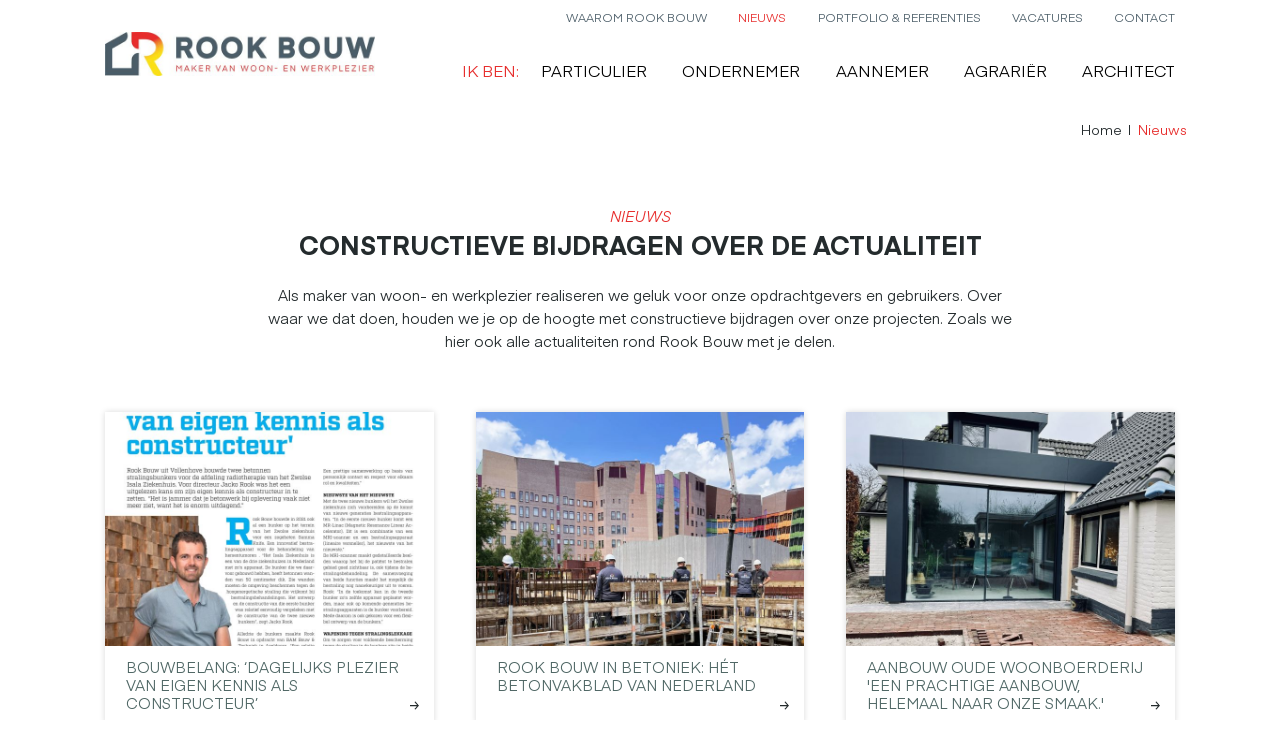

--- FILE ---
content_type: text/html; charset=UTF-8
request_url: https://www.rookbouw.nl/nieuws
body_size: 4790
content:
<!DOCTYPE html>
<html lang="nl" class="no-js -not-homepage" xmlns="http://www.w3.org/1999/xhtml" xmlns:og="http://ogp.me/ns#" xmlns:fb="http://www.facebook.com/2008/fbml">
<head>
    <meta http-equiv="X-UA-Compatible" content="IE=edge">
    <meta charset="utf-8">
    <meta name="viewport" content="width=device-width, initial-scale=1.0, maximum-scale=6.0, minimum-scale=1.0">
    <meta name="msapplication-tap-highlight" content="no">
    <meta name="google-site-verification" content="shDMRCfvLXuCuveYSeTd0viDYUNC2xcAIo912TcvV5g">

    <!-- Google Tag Manager -->
    <script>(function(w,d,s,l,i){w[l]=w[l]||[];w[l].push({'gtm.start':
    new Date().getTime(),event:'gtm.js'});var f=d.getElementsByTagName(s)[0],
    j=d.createElement(s),dl=l!='dataLayer'?'&l='+l:'';j.async=true;j.src=
    'https://www.googletagmanager.com/gtm.js?id='+i+dl;f.parentNode.insertBefore(j,f);
    })(window,document,'script','dataLayer','GTM-5Z7BFQD');</script>
    <!-- End Google Tag Manager -->

    <!-- SEO -->
    <title>Nieuws | Actueel – Rook Bouw</title>
    <meta name="author" content="Rook Bouw">
    <meta name="description" content="Nieuws vinden over Rook Bouw? Hier lees je over de laatste: ✓Interne ontwikkelingen ✓Externe invloeden ✓Nieuwe opdrachten ✓Opgeleverde projecten">
    <meta name="robots" content="all">
    <link rel="image_src" type="image/jpeg" href="https://www.rookbouw.nl/assets/img/og-image.png">
    

    <!-- Twitter -->
    <meta name="twitter:card" content="summary_large_image">
    <!--<meta name="twitter:site" content="@">-->
    <meta name="twitter:creator" content="Rook Bouw">
    <meta name="twitter:title" content="Nieuws | Actueel – Rook Bouw">
    <meta name="twitter:description" content="Nieuws vinden over Rook Bouw? Hier lees je over de laatste: ✓Interne ontwikkelingen ✓Externe invloeden ✓Nieuwe opdrachten ✓Opgeleverde projecten">
    <meta name="twitter:image:src" content="https://www.rookbouw.nl/assets/img/og-image.png">

    <!-- Open Graph -->
    <meta property="og:url" content="https://www.rookbouw.nl/nieuws">
    <meta property="og:type" content="website">
    <meta property="og:title" content="Nieuws | Actueel – Rook Bouw">
    <meta property="og:image" content="https://www.rookbouw.nl/assets/img/og-image.png">
    <meta property="og:image:width" content="1200">
    <meta property="og:image:height" content="630">
    <meta property="og:description" content="Nieuws vinden over Rook Bouw? Hier lees je over de laatste: ✓Interne ontwikkelingen ✓Externe invloeden ✓Nieuwe opdrachten ✓Opgeleverde projecten">
    <meta property="og:site_name" content="Rook Bouw">

    <!-- Stylesheets -->
    <link rel="stylesheet" href="/build/css/app-118ef4b46ee2726a20a6.css">
    <style>body:before { display: none; }</style>

    <!-- Favicons -->
    <link rel="apple-touch-icon" sizes="180x180" href="/assets/favicons/apple-touch-icon.png">
    <link rel="icon" type="image/png" sizes="32x32" href="/assets/favicons/favicon-32x32.png">
    <link rel="icon" type="image/png" sizes="16x16" href="/assets/favicons/favicon-16x16.png">
    <link rel="manifest" href="/assets/favicons/site.webmanifest">
    <link rel="mask-icon" href="/assets/favicons/safari-pinned-tab.svg" color="#5bbad5">
    <link rel="shortcut icon" href="/assets/favicons/favicon.ico">
    <meta name="msapplication-TileColor" content="#ffffff">
    <meta name="msapplication-config" content="/assets/favicons/browserconfig.xml">
    <meta name="theme-color" content="#ffffff">
</head>
<body itemscope="" itemtype="http://schema.org/WebPage">
<noscript><p>Please enable JavaScript to view this website.</p></noscript>
<!--[if lt IE 11]>
<p class="browserupgrade">
    Your browser is outdated and possibly unsafe
    <a target="_blank" rel="noopener" href="http://browsehappy.com">Upgrade for free!</a>
</p>
<![endif]-->

<!-- Google Tag Manager (noscript) -->
<noscript><iframe src="https://www.googletagmanager.com/ns.html?id=GTM-5Z7BFQD"
height="0" width="0" style="display:none;visibility:hidden"></iframe></noscript>
<!-- End Google Tag Manager (noscript) -->

<div id="wrapper">
    <header id="header">
        <div class="container">
            <a href="/" class="header-logo">
                <img width="600" height="96" src="/assets/img/logos/rook-bouw.jpg" alt="Rook Bouw">
            </a>

            <div class="header-nav">
                <nav id="submenu">
                    <ul>
                        
                                                    <li class="submenu-item"><a href="/waarom-rook-bouw" class="">Waarom Rook Bouw</a></li>
                            <li class="submenu-item"><a href="/nieuws" class="-current">Nieuws</a></li>
                            <li class="submenu-item"><a href="/referenties" class="">Portfolio & Referenties</a></li>
                            <li class="submenu-item"><a href="/vacatures" class="">Vacatures</a></li>
                            <li class="submenu-item"><a href="/contact" class="">Contact</a></li>
                                            </ul>
                </nav>

                <nav id="menu">
                    <ul>
                        <li class="-no-link mmenu-remove">Ik ben:</li>
                        <li><a href="/particulier">Particulier</a></li>
                        <li><a href="/ondernemer">Ondernemer</a></li>
                        <li><a href="/aannemer">Aannemer</a></li>
                        <li><a href="/agrarier">Agrariër</a></li>
                        <li><a href="/architect" class="-last">Architect</a></li>

                                                    <li class="submenu-item"><a href="/waarom-rook-bouw" class="">Waarom Rook Bouw</a></li>
                            <li class="submenu-item"><a href="/nieuws" class="-current">Nieuws</a></li>
                            <li class="submenu-item"><a href="/referenties" class="">Portfolio & Referenties</a></li>
                            <li class="submenu-item"><a href="/vacatures" class="">Vacatures</a></li>
                            <li class="submenu-item"><a href="/contact" class="">Contact</a></li>
                                            </ul>
                </nav>
            </div><!-- /.header-nav -->

            <div class="header-links">
                                    <a href="/contact">Contact</a>
                            </div>

            <a href="#mmenu" class="hamburger hamburger--slider md-up:hidden" aria-label="Menu" aria-controls="navigation">
                <span class="hamburger-box">
                    <span class="hamburger-inner"></span>
                </span>
            </a>
        </div><!-- /.container -->
    </header>

    <div id="content">
         <div class="block -pb0" id="lijst">
    <div class="container">
        <nav id="breadcrumbs">
    <a href="/">Home</a>
    <a href="/nieuws">Nieuws</a>
</nav>

        <div class="block-intro">
            <h1 class="heading">
                <strong>Nieuws</strong>
                Constructieve bijdragen over de actualiteit
            </h1>

            <p class="-mb0">
                Als maker van woon- en werkplezier realiseren we geluk voor onze opdrachtgevers en gebruikers.
                Over waar we dat doen, houden we je op de hoogte met constructieve bijdragen over onze projecten.
                Zoals we hier ook alle actualiteiten rond Rook Bouw met je delen.
            </p>
        </div>

                    <div class="list5">
                <article class="card5 item" data-href-link>
    <figure class="card5-image">
        <img alt="Bouwbelang: ‘Dagelijks plezier van eigen kennis als constructeur’" src="https://www.rookbouw.nl/photos/700x500/page0022.jpg" class="img-responsive" width="700" height="500">
    </figure>

    <h3 class="card5-title">Bouwbelang: ‘Dagelijks plezier van eigen kennis als constructeur’</h3>
    <a href="https://www.rookbouw.nl/nieuws/bouwbelang-dagelijks-plezier-van-eigen-kennis-als-constructeur-30"><!-- Generated by IcoMoon.io -->
<svg class="icon" version="1.1" xmlns="http://www.w3.org/2000/svg" width="32" height="32" viewBox="0 0 32 32">
<title>arrow-right</title>
<path d="M18.966 1.461l-2.907 2.519 9.134 10.528h-25.192v3.847h24.995l-8.891 9.568 2.821 2.617 13.073-14.066z"></path>
</svg></a>
</article><!-- /.card5 -->
<article class="card5 item" data-href-link>
    <figure class="card5-image">
        <img alt="Rook Bouw in Betoniek: hét betonvakblad van Nederland" src="https://www.rookbouw.nl/photos/700x500/rookbouw-isala-bunkers.jpg" class="img-responsive" width="700" height="500">
    </figure>

    <h3 class="card5-title">Rook Bouw in Betoniek: hét betonvakblad van Nederland</h3>
    <a href="https://www.rookbouw.nl/nieuws/rook-bouw-in-betoniek-het-betonvakblad-van-nederland-29"><!-- Generated by IcoMoon.io -->
<svg class="icon" version="1.1" xmlns="http://www.w3.org/2000/svg" width="32" height="32" viewBox="0 0 32 32">
<title>arrow-right</title>
<path d="M18.966 1.461l-2.907 2.519 9.134 10.528h-25.192v3.847h24.995l-8.891 9.568 2.821 2.617 13.073-14.066z"></path>
</svg></a>
</article><!-- /.card5 -->
<article class="card5 item" data-href-link>
    <figure class="card5-image">
        <img alt="Aanbouw oude woonboerderij &#039;Een prachtige aanbouw, helemaal naar onze smaak.&#039;" src="https://www.rookbouw.nl/photos/700x500/84af7b19-862e-4cd6-a1aa-717168f7d655-1.jpg" class="img-responsive" width="700" height="500">
    </figure>

    <h3 class="card5-title">Aanbouw oude woonboerderij &#039;Een prachtige aanbouw, helemaal naar onze smaak.&#039;</h3>
    <a href="https://www.rookbouw.nl/nieuws/aanbouw-oude-woonboerderij-een-prachtige-aanbouw-helemaal-naar-onze-smaak-28"><!-- Generated by IcoMoon.io -->
<svg class="icon" version="1.1" xmlns="http://www.w3.org/2000/svg" width="32" height="32" viewBox="0 0 32 32">
<title>arrow-right</title>
<path d="M18.966 1.461l-2.907 2.519 9.134 10.528h-25.192v3.847h24.995l-8.891 9.568 2.821 2.617 13.073-14.066z"></path>
</svg></a>
</article><!-- /.card5 -->
<article class="card5 item" data-href-link>
    <figure class="card5-image">
        <img alt="40-jarig jubileum voor Rook Bouw" src="https://www.rookbouw.nl/photos/700x500/2022-03-03-foto-redactioneel-stuk.jpg" class="img-responsive" width="700" height="500">
    </figure>

    <h3 class="card5-title">40-jarig jubileum voor Rook Bouw</h3>
    <a href="https://www.rookbouw.nl/nieuws/40-jarig-jubileum-voor-rook-bouw-27"><!-- Generated by IcoMoon.io -->
<svg class="icon" version="1.1" xmlns="http://www.w3.org/2000/svg" width="32" height="32" viewBox="0 0 32 32">
<title>arrow-right</title>
<path d="M18.966 1.461l-2.907 2.519 9.134 10.528h-25.192v3.847h24.995l-8.891 9.568 2.821 2.617 13.073-14.066z"></path>
</svg></a>
</article><!-- /.card5 -->
<article class="card5 item" data-href-link>
    <figure class="card5-image">
        <img alt="Weer even terug op de basisschool om te bouwen aan de toekomst" src="https://www.rookbouw.nl/photos/700x500/379aaa8a-01fc-42d1-8b88-01d6e1026ac6.jpg" class="img-responsive" width="700" height="500">
    </figure>

    <h3 class="card5-title">Weer even terug op de basisschool om te bouwen aan de toekomst</h3>
    <a href="https://www.rookbouw.nl/nieuws/weer-even-terug-op-de-basisschool-om-te-bouwen-aan-de-toekomst-25"><!-- Generated by IcoMoon.io -->
<svg class="icon" version="1.1" xmlns="http://www.w3.org/2000/svg" width="32" height="32" viewBox="0 0 32 32">
<title>arrow-right</title>
<path d="M18.966 1.461l-2.907 2.519 9.134 10.528h-25.192v3.847h24.995l-8.891 9.568 2.821 2.617 13.073-14.066z"></path>
</svg></a>
</article><!-- /.card5 -->
<article class="card5 item" data-href-link>
    <figure class="card5-image">
        <img alt="Timelapse tweelaagse kelder met zwembad" src="/assets/img/placeholders/700x500.jpg" class="img-responsive" width="700" height="500">
    </figure>

    <h3 class="card5-title">Timelapse tweelaagse kelder met zwembad</h3>
    <a href="https://www.rookbouw.nl/nieuws/timelapse-tweelaagse-kelder-met-zwembad-21"><!-- Generated by IcoMoon.io -->
<svg class="icon" version="1.1" xmlns="http://www.w3.org/2000/svg" width="32" height="32" viewBox="0 0 32 32">
<title>arrow-right</title>
<path d="M18.966 1.461l-2.907 2.519 9.134 10.528h-25.192v3.847h24.995l-8.891 9.568 2.821 2.617 13.073-14.066z"></path>
</svg></a>
</article><!-- /.card5 -->
            </div>

                        </div><!-- /.container -->
</div><!-- /.block -->

<div class="quote3">
    <blockquote class="wow zoomIn">‘We tekenen voor eerlijkheid’</blockquote>
</div>

<section class="block -py0">
    <div class="container -narrowed2">
        <div class="quote2 -extra-pb-overlap">
            <figure class="quote2-image">
                <span class="sm-up:hidden" style="background-image: url(/assets/img/content/quote2-xs.jpg);"></span>
                <span class="sm-down:hidden" style="background-image: url(/assets/img/content/quote2.jpg);"></span>
            </figure>

            <div class="quote2-content">
                <blockquote class="quote2-title">
                                            Maker van woon- <br>en werkplezier
                                    </blockquote>
            </div>
        </div>
    </div><!-- /.container -->
</section><!-- /.block -->



        <div class="list2">
            <a class="wow fadeInRight" data-wow-duration=".6s" href="/particulier">
                Ik ben <strong>Particulier</strong><span></span>
            </a>
            <a class="wow fadeInRight" data-wow-duration=".6s" data-wow-delay=".1s" href="/ondernemer">
                Ik ben <strong>Ondernemer</strong><span></span>
            </a>
            <a class="wow fadeInRight" data-wow-duration=".6s" data-wow-delay=".2s" href="/aannemer">
                Ik ben <strong>Aannemer</strong><span></span>
            </a>
            <a class="wow fadeInRight" data-wow-duration=".6s" data-wow-delay=".3s" href="/agrarier">
                Ik ben <strong>Agrariër</strong><span></span>
            </a>
            <a class="wow fadeInRight" data-wow-duration=".6s" data-wow-delay=".4s" href="/architect">
                Ik ben <strong>Architect</strong><span></span>
            </a>
        </div>

        <div id="bottom" class="-extra-pt-overlap">
    <div class="container -narrowed2">
        <div class="bottom-columns">
            <div class="col">
                <table class="table1">
                    <caption>Rook Bouw</caption>
                    <tr>
                        <th>A:</th>
                        <td>
                            Industrieweg 7
                            <br>8325 DA Vollenhove
                            <br><a href="https://goo.gl/maps/Sa7Znaz9K3kMniAi6" target="_blank" rel="noopener">Plan je route &raquo;</a>
                        </td>
                    </tr>
                    <tr>
                        <th>T:</th>
                        <td><a href="+31527244100" class="no-decoration">0527 24 41 00</a></td>
                    </tr>
                    <tr>
                        <th>E:</th>
                        <td><a href="&#109;&#x61;i&#108;&#x74;o&#58;&#x69;n&#102;o&#64;&#114;&#111;&#x6f;&#x6b;&#98;&#x6f;&#117;&#119;.n&#108;">&#x69;n&#102;o&#64;&#114;&#111;&#x6f;&#x6b;&#98;&#x6f;&#117;&#119;.n&#108;</a></td>
                    </tr>
                </table>
            </div><!-- /.col -->

            <div class="col">
                <nav>
                    <a href="/waarom-rook-bouw">Waarom Rook Bouw</a>
                    <a href="/nieuws">Nieuws</a>
                    <a href="/referenties">Portfolio & referenties</a>
                    <a href="/vacatures">Vacatures</a>
                    <a href="/contact">Contact</a>
                </nav>
            </div><!-- /.col -->

            <div class="col">
                <nav>
                    <a href="/particulier">Woningbouw</a>
                    <a href="/ondernemer">Utiliteitsbouw</a>
                    <a href="/aannemer#betonbouw">Betonbouw</a>
                    <a href="/aannemer#uniek-houtwerk">Uniek houtwerk</a>
                    <a href="/agrarier">Agrarische bouw</a>
                </nav>
            </div><!-- /.col -->

            <div class="col">
                <div class="socialmedia -mb2">
                    <a target="_blank" rel="noopener" href="https://www.facebook.com/rookbouw/?ref=py_c">
                        <span>Volg ons op Facebook <!-- Generated by IcoMoon.io -->
<svg class="icon" version="1.1" xmlns="http://www.w3.org/2000/svg" width="32" height="32" viewBox="0 0 32 32">
<title>facebook</title>
<path d="M19 6h5v-6h-5c-3.86 0-7 3.14-7 7v3h-4v6h4v16h6v-16h5l1-6h-6v-3c0-0.542 0.458-1 1-1z"></path>
</svg></span>
                    </a>
                    <a target="_blank" rel="noopener" href="https://twitter.com/rookbouw">
                        <span>Volg ons op Twitter <!-- Generated by IcoMoon.io -->
<svg class="icon" version="1.1" xmlns="http://www.w3.org/2000/svg" width="32" height="32" viewBox="0 0 32 32">
<title>twitter</title>
<path d="M32 7.075c-1.175 0.525-2.444 0.875-3.769 1.031 1.356-0.813 2.394-2.1 2.887-3.631-1.269 0.75-2.675 1.3-4.169 1.594-1.2-1.275-2.906-2.069-4.794-2.069-3.625 0-6.563 2.938-6.563 6.563 0 0.512 0.056 1.012 0.169 1.494-5.456-0.275-10.294-2.888-13.531-6.862-0.563 0.969-0.887 2.1-0.887 3.3 0 2.275 1.156 4.287 2.919 5.463-1.075-0.031-2.087-0.331-2.975-0.819 0 0.025 0 0.056 0 0.081 0 3.181 2.263 5.838 5.269 6.437-0.55 0.15-1.131 0.231-1.731 0.231-0.425 0-0.831-0.044-1.237-0.119 0.838 2.606 3.263 4.506 6.131 4.563-2.25 1.762-5.075 2.813-8.156 2.813-0.531 0-1.050-0.031-1.569-0.094 2.913 1.869 6.362 2.95 10.069 2.95 12.075 0 18.681-10.006 18.681-18.681 0-0.287-0.006-0.569-0.019-0.85 1.281-0.919 2.394-2.075 3.275-3.394z"></path>
</svg></span>
                    </a>
                    <a target="_blank" rel="noopener" href="https://www.instagram.com/rookbouw/">
                        <span>Volg ons op Instagram <!-- Generated by IcoMoon.io -->
<svg class="icon" version="1.1" xmlns="http://www.w3.org/2000/svg" width="32" height="32" viewBox="0 0 32 32">
<title>instagram</title>
<path d="M28.443 0h-24.888c-1.955 0-3.555 1.6-3.555 3.555v24.888c0 1.957 1.6 3.555 3.555 3.555h24.888c1.955 0 3.555-1.598 3.555-3.555v-24.888c0-1.955-1.6-3.555-3.555-3.555zM15.971 25.818c5.438 0 9.845-4.411 9.845-9.846 0-0.602-0.077-1.181-0.182-1.749h2.811v12.827c0 0.678-0.55 1.227-1.232 1.227h-22.424c-0.682 0-1.232-0.547-1.232-1.227v-12.827h2.754c-0.109 0.57-0.186 1.149-0.186 1.749 0 5.438 4.411 9.846 9.846 9.846zM9.819 15.971c0-3.398 2.755-6.152 6.155-6.152 3.397 0 6.155 2.754 6.155 6.152s-2.757 6.155-6.155 6.155c-3.4 0-6.155-2.755-6.155-6.155zM27.213 8.89h-2.87c-0.678 0-1.23-0.555-1.23-1.23v-2.875c0-0.678 0.55-1.229 1.229-1.229h2.87c0.683 0 1.234 0.549 1.234 1.229v2.872c0 0.677-0.55 1.232-1.232 1.232z"></path>
</svg></span>
                    </a>
                    <a target="_blank" rel="noopener" href="https://www.youtube.com/channel/UCW_VEJO-yOMFguItiZ1lz5w">
                        <span>Volg ons op Youtube <!-- Generated by IcoMoon.io -->
<svg class="icon" version="1.1" xmlns="http://www.w3.org/2000/svg" width="32" height="32" viewBox="0 0 32 32">
<title>play</title>
<path d="M30.662 5.003c-4.488-0.645-9.448-1.003-14.662-1.003s-10.174 0.358-14.662 1.003c-0.86 3.366-1.338 7.086-1.338 10.997s0.477 7.63 1.338 10.997c4.489 0.645 9.448 1.003 14.662 1.003s10.174-0.358 14.662-1.003c0.86-3.366 1.338-7.086 1.338-10.997s-0.477-7.63-1.338-10.997zM12 22v-12l10 6-10 6z"></path>
</svg></span>
                    </a>
                    <a target="_blank" rel="noopener" href="https://www.linkedin.com/company/856823">
                        <span>Volg ons op LinkedIn <!-- Generated by IcoMoon.io -->
<svg class="icon" version="1.1" xmlns="http://www.w3.org/2000/svg" width="32" height="32" viewBox="0 0 32 32">
<title>linkedin</title>
<path d="M12 12h5.535v2.837h0.079c0.77-1.381 2.655-2.837 5.464-2.837 5.842 0 6.922 3.637 6.922 8.367v9.633h-5.769v-8.54c0-2.037-0.042-4.657-3.001-4.657-3.005 0-3.463 2.218-3.463 4.509v8.688h-5.767v-18z"></path>
<path d="M2 12h6v18h-6v-18z"></path>
<path d="M8 7c0 1.657-1.343 3-3 3s-3-1.343-3-3c0-1.657 1.343-3 3-3s3 1.343 3 3z"></path>
</svg></span>
                    </a>
                </div>

                Onze projecten zijn ook op
                <br><a href="http://goo.gl/maps/sZdQ6" class="text-yellow" target="_blank" rel="noopener">Google Maps</a> te zien!

                <a target="_blank" rel="noopener" href="https://www.s-bb.nl/" style="max-width: 80px; margin: 15px 0 0 0; display: block;">
                    <img src="/assets/img/logos/erked-leerbedrijf.png" width="280" height="280" alt="Erkend leerbedrijf" class="img responsive">
                </a>
            </div><!-- /.col -->
        </div><!-- /.bottom-columns -->
    </div><!-- /.container -->
</div><!-- /#bottom -->
    </div><!-- /#content -->

    <footer id="footer">
        <div class="container">
            <div class="col col-left">
                <span class="sm-down:block">&copy; 2026 Rook Bouw</span>
                <span class="xs-down:block">Alle rechten voorbehouden.<em class="xs:hidden">&nbsp;</em></span>
                <span class="sm-down:block">
                    <a href="/disclaimer">Disclaimer</a>
                    <a href="/privacy">Privacy</a>
                </span>
            </div>
            <div class="col col-right">
                <a target="_blank" rel="noopener" class="concept" href="https://activecreations.nl">
                    Concept & realisatie <span>Active Creations</span>
                </a>
            </div>
        </div><!-- /.container -->
    </footer>

    <button type="button" data-scroll-to="body" class="scroll-up">
        Naar top van pagina
    </button>

        </div><!-- /wrapper -->

<!-- Javascripts -->
<script src="/build/js/app-2afc4cc82d9cbc886436.js"></script>
</body>
</html>


--- FILE ---
content_type: text/css
request_url: https://www.rookbouw.nl/build/css/app-118ef4b46ee2726a20a6.css
body_size: 39867
content:
/*!
 * Author: Jürgen van Dijk <jurgen@activecreations.nl>
 * Date: 3/8/2021
 */#nprogress{pointer-events:none}#nprogress .bar{background:#29d;position:fixed;z-index:1031;top:0;left:0;width:100%;height:2px}#nprogress .peg{display:block;position:absolute;right:0;width:100px;height:100%;box-shadow:0 0 10px #29d,0 0 5px #29d;opacity:1;transform:rotate(3deg) translateY(-4px)}#nprogress .spinner{display:block;position:fixed;z-index:1031;top:15px;right:15px}#nprogress .spinner-icon{width:18px;height:18px;box-sizing:border-box;border-color:#29d transparent transparent #29d;border-style:solid;border-width:2px;border-radius:50%;-webkit-animation:nprogress-spinner .4s linear infinite;animation:nprogress-spinner .4s linear infinite}.nprogress-custom-parent{overflow:hidden;position:relative}.nprogress-custom-parent #nprogress .bar,.nprogress-custom-parent #nprogress .spinner{position:absolute}@-webkit-keyframes nprogress-spinner{0%{-webkit-transform:rotate(0deg)}to{-webkit-transform:rotate(1turn)}}@keyframes nprogress-spinner{0%{transform:rotate(0deg)}to{transform:rotate(1turn)}}.iziToast-capsule{font-size:0;height:0;width:100%;transform:translateZ(0);-webkit-backface-visibility:hidden;backface-visibility:hidden;transition:transform .5s cubic-bezier(.25,.8,.25,1),height .5s cubic-bezier(.25,.8,.25,1)}.iziToast-capsule,.iziToast-capsule *{box-sizing:border-box}.iziToast-overlay{display:block;position:fixed;top:-100px;left:0;right:0;bottom:-100px;z-index:997}.iziToast{display:inline-block;clear:both;position:relative;font-family:Lato,Tahoma,Arial;font-size:14px;padding:8px 45px 9px 0;background:hsla(0,0%,93.3%,.9);border-color:hsla(0,0%,93.3%,.9);width:100%;pointer-events:all;cursor:default;transform:translateX(0);-webkit-touch-callout:none;-webkit-user-select:none;-moz-user-select:none;-ms-user-select:none;user-select:none;min-height:54px}.iziToast>.iziToast-progressbar{position:absolute;left:0;bottom:0;width:100%;z-index:1;background:hsla(0,0%,100%,.2)}.iziToast>.iziToast-progressbar>div{height:2px;width:100%;background:rgba(0,0,0,.3);border-radius:0 0 3px 3px}.iziToast.iziToast-balloon:before{content:"";position:absolute;right:8px;left:auto;width:0;height:0;top:100%;border-right:0 solid transparent;border-left:15px solid transparent;border-top:10px solid #000;border-top-color:inherit;border-radius:0}.iziToast.iziToast-balloon .iziToast-progressbar{top:0;bottom:auto}.iziToast.iziToast-balloon>div{border-radius:0 0 0 3px}.iziToast>.iziToast-cover{position:absolute;left:0;top:0;bottom:0;height:100%;margin:0;background-size:100%;background-position:50% 50%;background-repeat:no-repeat;background-color:rgba(0,0,0,.1)}.iziToast>.iziToast-close{position:absolute;right:0;top:0;border:0;padding:0;opacity:.6;width:42px;height:100%;background:url([data-uri]) no-repeat 50% 50%;background-size:8px;cursor:pointer;outline:0}.iziToast>.iziToast-close:hover{opacity:1}.iziToast>.iziToast-body{position:relative;padding:0 0 0 10px;height:auto;min-height:36px;margin:0 0 0 15px;text-align:left}.iziToast>.iziToast-body:after{content:"";display:table;clear:both}.iziToast>.iziToast-body .iziToast-texts{margin:10px 0 0;padding-right:2px;display:inline-block;float:left}.iziToast>.iziToast-body .iziToast-inputs{min-height:19px;float:left;margin:3px -2px}.iziToast>.iziToast-body .iziToast-inputs>input:not([type=checkbox]):not([type=radio]),.iziToast>.iziToast-body .iziToast-inputs>select{position:relative;display:inline-block;margin:2px;border-radius:2px;border:0;padding:4px 7px;font-size:13px;letter-spacing:.02em;background:rgba(0,0,0,.1);color:#000;box-shadow:0 0 0 1px rgba(0,0,0,.2);min-height:26px}.iziToast>.iziToast-body .iziToast-inputs>input:not([type=checkbox]):not([type=radio]):focus,.iziToast>.iziToast-body .iziToast-inputs>select:focus{box-shadow:0 0 0 1px rgba(0,0,0,.6)}.iziToast>.iziToast-body .iziToast-buttons{min-height:17px;float:left;margin:4px -2px}.iziToast>.iziToast-body .iziToast-buttons>a,.iziToast>.iziToast-body .iziToast-buttons>button,.iziToast>.iziToast-body .iziToast-buttons>input:not([type=checkbox]):not([type=radio]){position:relative;display:inline-block;margin:2px;border-radius:2px;border:0;padding:5px 10px;font-size:12px;letter-spacing:.02em;cursor:pointer;background:rgba(0,0,0,.1);color:#000}.iziToast>.iziToast-body .iziToast-buttons>a:hover,.iziToast>.iziToast-body .iziToast-buttons>button:hover,.iziToast>.iziToast-body .iziToast-buttons>input:not([type=checkbox]):not([type=radio]):hover{background:rgba(0,0,0,.2)}.iziToast>.iziToast-body .iziToast-buttons>a:focus,.iziToast>.iziToast-body .iziToast-buttons>button:focus,.iziToast>.iziToast-body .iziToast-buttons>input:not([type=checkbox]):not([type=radio]):focus{box-shadow:0 0 0 1px rgba(0,0,0,.6)}.iziToast>.iziToast-body .iziToast-buttons>a:active,.iziToast>.iziToast-body .iziToast-buttons>button:active,.iziToast>.iziToast-body .iziToast-buttons>input:not([type=checkbox]):not([type=radio]):active{top:1px}.iziToast>.iziToast-body .iziToast-icon{position:absolute;left:0;top:50%;display:table;font-size:23px;line-height:24px;margin-top:-12px;color:#000;width:24px;height:24px}.iziToast>.iziToast-body .iziToast-icon.ico-info{background:url([data-uri]) no-repeat 50% 50%;background-size:85%}.iziToast>.iziToast-body .iziToast-icon.ico-warning{background:url([data-uri]) no-repeat 50% 50%;background-size:85%}.iziToast>.iziToast-body .iziToast-icon.ico-error{background:url([data-uri]) no-repeat 50% 50%;background-size:80%}.iziToast>.iziToast-body .iziToast-icon.ico-success{background:url([data-uri]) no-repeat 50% 50%;background-size:85%}.iziToast>.iziToast-body .iziToast-icon.ico-question{background:url([data-uri]) no-repeat 50% 50%;background-size:85%}.iziToast>.iziToast-body .iziToast-message,.iziToast>.iziToast-body .iziToast-title{padding:0;font-size:14px;line-height:16px;text-align:left;float:left;white-space:normal}.iziToast>.iziToast-body .iziToast-title{color:#000;margin:0}.iziToast>.iziToast-body .iziToast-message{margin:0 0 10px;color:rgba(0,0,0,.6)}.iziToast.iziToast-animateInside .iziToast-buttons-child,.iziToast.iziToast-animateInside .iziToast-icon,.iziToast.iziToast-animateInside .iziToast-inputs-child,.iziToast.iziToast-animateInside .iziToast-message,.iziToast.iziToast-animateInside .iziToast-title{opacity:0}.iziToast-target{position:relative;width:100%;margin:0 auto}.iziToast-target .iziToast-capsule{overflow:hidden}.iziToast-target .iziToast-capsule:after{visibility:hidden;display:block;font-size:0;content:" ";clear:both;height:0}.iziToast-target .iziToast-capsule .iziToast{width:100%;float:left}.iziToast-wrapper{z-index:99999;position:fixed;width:100%;pointer-events:none;display:flex;flex-direction:column}.iziToast-wrapper .iziToast.iziToast-balloon:before{border-right:0 solid transparent;border-left:15px solid transparent;border-top:10px solid #000;border-top-color:inherit;right:8px;left:auto}.iziToast-wrapper-bottomLeft{left:0;bottom:0;text-align:left}.iziToast-wrapper-bottomLeft .iziToast.iziToast-balloon:before,.iziToast-wrapper-topLeft .iziToast.iziToast-balloon:before{border-right:15px solid transparent;border-left:0 solid transparent;right:auto;left:8px}.iziToast-wrapper-bottomRight{right:0;bottom:0;text-align:right}.iziToast-wrapper-topLeft{left:0;top:0;text-align:left}.iziToast-wrapper-topRight{top:0;right:0;text-align:right}.iziToast-wrapper-topCenter{top:0;left:0;right:0;text-align:center}.iziToast-wrapper-bottomCenter,.iziToast-wrapper-center{bottom:0;left:0;right:0;text-align:center}.iziToast-wrapper-center{top:0;justify-content:center;flex-flow:column;align-items:center}.iziToast-rtl{direction:rtl;padding:8px 0 9px 45px;font-family:Tahoma,Lato,Arial}.iziToast-rtl .iziToast-cover{left:auto;right:0}.iziToast-rtl .iziToast-close{right:auto;left:0}.iziToast-rtl .iziToast-body{padding:0 10px 0 0;margin:0 16px 0 0;text-align:right}.iziToast-rtl .iziToast-body .iziToast-buttons,.iziToast-rtl .iziToast-body .iziToast-inputs,.iziToast-rtl .iziToast-body .iziToast-message,.iziToast-rtl .iziToast-body .iziToast-texts,.iziToast-rtl .iziToast-body .iziToast-title{float:right;text-align:right}.iziToast-rtl .iziToast-body .iziToast-icon{left:auto;right:0}@media only screen and (min-width:568px){.iziToast-wrapper{padding:10px 15px}.iziToast{margin:5px 0;border-radius:3px;width:auto}.iziToast:after{content:"";z-index:-1;position:absolute;top:0;left:0;width:100%;height:100%;border-radius:3px;box-shadow:inset 0 -10px 20px -10px rgba(0,0,0,.2),inset 0 0 5px rgba(0,0,0,.1),0 8px 8px -5px rgba(0,0,0,.25)}.iziToast:not(.iziToast-rtl) .iziToast-cover{border-radius:3px 0 0 3px}.iziToast.iziToast-rtl .iziToast-cover{border-radius:0 3px 3px 0}.iziToast.iziToast-color-dark:after{box-shadow:inset 0 -10px 20px -10px hsla(0,0%,100%,.3),0 10px 10px -5px rgba(0,0,0,.25)}.iziToast.iziToast-balloon .iziToast-progressbar{background:0 0}.iziToast.iziToast-balloon:after{box-shadow:0 10px 10px -5px rgba(0,0,0,.25),inset 0 10px 20px -5px rgba(0,0,0,.25)}.iziToast-target .iziToast:after{box-shadow:inset 0 -10px 20px -10px rgba(0,0,0,.2),inset 0 0 5px rgba(0,0,0,.1)}}.iziToast.iziToast-theme-dark{background:#565c70;border-color:#565c70}.iziToast.iziToast-theme-dark .iziToast-title{color:#fff}.iziToast.iziToast-theme-dark .iziToast-message{color:hsla(0,0%,100%,.7);font-weight:300}.iziToast.iziToast-theme-dark .iziToast-close{background:url([data-uri]) no-repeat 50% 50%;background-size:8px}.iziToast.iziToast-theme-dark .iziToast-icon{color:#fff}.iziToast.iziToast-theme-dark .iziToast-icon.ico-info{background:url([data-uri]) no-repeat 50% 50%;background-size:85%}.iziToast.iziToast-theme-dark .iziToast-icon.ico-warning{background:url([data-uri]) no-repeat 50% 50%;background-size:85%}.iziToast.iziToast-theme-dark .iziToast-icon.ico-error{background:url([data-uri]) no-repeat 50% 50%;background-size:80%}.iziToast.iziToast-theme-dark .iziToast-icon.ico-success{background:url([data-uri]) no-repeat 50% 50%;background-size:85%}.iziToast.iziToast-theme-dark .iziToast-icon.ico-question{background:url([data-uri]) no-repeat 50% 50%;background-size:85%}.iziToast.iziToast-theme-dark .iziToast-buttons>a,.iziToast.iziToast-theme-dark .iziToast-buttons>button,.iziToast.iziToast-theme-dark .iziToast-buttons>input{color:#fff;background:hsla(0,0%,100%,.1)}.iziToast.iziToast-theme-dark .iziToast-buttons>a:hover,.iziToast.iziToast-theme-dark .iziToast-buttons>button:hover,.iziToast.iziToast-theme-dark .iziToast-buttons>input:hover{background:hsla(0,0%,100%,.2)}.iziToast.iziToast-theme-dark .iziToast-buttons>a:focus,.iziToast.iziToast-theme-dark .iziToast-buttons>button:focus,.iziToast.iziToast-theme-dark .iziToast-buttons>input:focus{box-shadow:0 0 0 1px hsla(0,0%,100%,.6)}.iziToast.iziToast-color-red{background:rgba(255,175,180,.9);border-color:rgba(255,175,180,.9)}.iziToast.iziToast-color-orange{background:rgba(255,207,165,.9);border-color:rgba(255,207,165,.9)}.iziToast.iziToast-color-yellow{background:rgba(255,249,178,.9);border-color:rgba(255,249,178,.9)}.iziToast.iziToast-color-blue{background:rgba(157,222,255,.9);border-color:rgba(157,222,255,.9)}.iziToast.iziToast-color-green{background:rgba(166,239,184,.9);border-color:rgba(166,239,184,.9)}.iziToast.iziToast-layout2 .iziToast-body .iziToast-message,.iziToast.iziToast-layout2 .iziToast-body .iziToast-texts{width:100%}.iziToast.iziToast-layout3{border-radius:2px}.iziToast.iziToast-layout3:after{display:none}.iziToast.revealIn,.iziToast .revealIn{-webkit-animation:iziT-revealIn 1s cubic-bezier(.25,1.6,.25,1) both;animation:iziT-revealIn 1s cubic-bezier(.25,1.6,.25,1) both}.iziToast.slideIn,.iziToast .slideIn{-webkit-animation:iziT-slideIn 1s cubic-bezier(.16,.81,.32,1) both;animation:iziT-slideIn 1s cubic-bezier(.16,.81,.32,1) both}.iziToast.bounceInLeft{-webkit-animation:iziT-bounceInLeft .7s ease-in-out both;animation:iziT-bounceInLeft .7s ease-in-out both}.iziToast.bounceInRight{-webkit-animation:iziT-bounceInRight .85s ease-in-out both;animation:iziT-bounceInRight .85s ease-in-out both}.iziToast.bounceInDown{-webkit-animation:iziT-bounceInDown .7s ease-in-out both;animation:iziT-bounceInDown .7s ease-in-out both}.iziToast.bounceInUp{-webkit-animation:iziT-bounceInUp .7s ease-in-out both;animation:iziT-bounceInUp .7s ease-in-out both}.iziToast.fadeIn,.iziToast .fadeIn{-webkit-animation:iziT-fadeIn .5s ease both;animation:iziT-fadeIn .5s ease both}.iziToast.fadeInUp{-webkit-animation:iziT-fadeInUp .7s ease both;animation:iziT-fadeInUp .7s ease both}.iziToast.fadeInDown{-webkit-animation:iziT-fadeInDown .7s ease both;animation:iziT-fadeInDown .7s ease both}.iziToast.fadeInLeft{-webkit-animation:iziT-fadeInLeft .85s cubic-bezier(.25,.8,.25,1) both;animation:iziT-fadeInLeft .85s cubic-bezier(.25,.8,.25,1) both}.iziToast.fadeInRight{-webkit-animation:iziT-fadeInRight .85s cubic-bezier(.25,.8,.25,1) both;animation:iziT-fadeInRight .85s cubic-bezier(.25,.8,.25,1) both}.iziToast.flipInX{-webkit-animation:iziT-flipInX .85s cubic-bezier(.35,0,.25,1) both;animation:iziT-flipInX .85s cubic-bezier(.35,0,.25,1) both}.iziToast.fadeOut{-webkit-animation:iziT-fadeOut .7s ease both;animation:iziT-fadeOut .7s ease both}.iziToast.fadeOutDown{-webkit-animation:iziT-fadeOutDown .7s cubic-bezier(.4,.45,.15,.91) both;animation:iziT-fadeOutDown .7s cubic-bezier(.4,.45,.15,.91) both}.iziToast.fadeOutUp{-webkit-animation:iziT-fadeOutUp .7s cubic-bezier(.4,.45,.15,.91) both;animation:iziT-fadeOutUp .7s cubic-bezier(.4,.45,.15,.91) both}.iziToast.fadeOutLeft{-webkit-animation:iziT-fadeOutLeft .5s ease both;animation:iziT-fadeOutLeft .5s ease both}.iziToast.fadeOutRight{-webkit-animation:iziT-fadeOutRight .5s ease both;animation:iziT-fadeOutRight .5s ease both}.iziToast.flipOutX{-webkit-backface-visibility:visible!important;backface-visibility:visible!important;-webkit-animation:iziT-flipOutX .7s cubic-bezier(.4,.45,.15,.91) both;animation:iziT-flipOutX .7s cubic-bezier(.4,.45,.15,.91) both}.iziToast-overlay.fadeIn{-webkit-animation:iziT-fadeIn .5s ease both;animation:iziT-fadeIn .5s ease both}.iziToast-overlay.fadeOut{-webkit-animation:iziT-fadeOut .7s ease both;animation:iziT-fadeOut .7s ease both}@-webkit-keyframes iziT-revealIn{0%{opacity:0;transform:scale3d(.3,.3,1)}to{opacity:1}}@keyframes iziT-revealIn{0%{opacity:0;transform:scale3d(.3,.3,1)}to{opacity:1}}@-webkit-keyframes iziT-slideIn{0%{opacity:0;transform:translateX(50px)}to{opacity:1;transform:translateX(0)}}@keyframes iziT-slideIn{0%{opacity:0;transform:translateX(50px)}to{opacity:1;transform:translateX(0)}}@-webkit-keyframes iziT-bounceInLeft{0%{opacity:0;transform:translateX(280px)}50%{opacity:1;transform:translateX(-20px)}70%{transform:translateX(10px)}to{transform:translateX(0)}}@keyframes iziT-bounceInLeft{0%{opacity:0;transform:translateX(280px)}50%{opacity:1;transform:translateX(-20px)}70%{transform:translateX(10px)}to{transform:translateX(0)}}@-webkit-keyframes iziT-bounceInRight{0%{opacity:0;transform:translateX(-280px)}50%{opacity:1;transform:translateX(20px)}70%{transform:translateX(-10px)}to{transform:translateX(0)}}@keyframes iziT-bounceInRight{0%{opacity:0;transform:translateX(-280px)}50%{opacity:1;transform:translateX(20px)}70%{transform:translateX(-10px)}to{transform:translateX(0)}}@-webkit-keyframes iziT-bounceInDown{0%{opacity:0;transform:translateY(-200px)}50%{opacity:1;transform:translateY(10px)}70%{transform:translateY(-5px)}to{transform:translateY(0)}}@keyframes iziT-bounceInDown{0%{opacity:0;transform:translateY(-200px)}50%{opacity:1;transform:translateY(10px)}70%{transform:translateY(-5px)}to{transform:translateY(0)}}@-webkit-keyframes iziT-bounceInUp{0%{opacity:0;transform:translateY(200px)}50%{opacity:1;transform:translateY(-10px)}70%{transform:translateY(5px)}to{transform:translateY(0)}}@keyframes iziT-bounceInUp{0%{opacity:0;transform:translateY(200px)}50%{opacity:1;transform:translateY(-10px)}70%{transform:translateY(5px)}to{transform:translateY(0)}}@-webkit-keyframes iziT-fadeIn{0%{opacity:0}to{opacity:1}}@keyframes iziT-fadeIn{0%{opacity:0}to{opacity:1}}@-webkit-keyframes iziT-fadeInUp{0%{opacity:0;transform:translate3d(0,100%,0)}to{opacity:1;transform:none}}@keyframes iziT-fadeInUp{0%{opacity:0;transform:translate3d(0,100%,0)}to{opacity:1;transform:none}}@-webkit-keyframes iziT-fadeInDown{0%{opacity:0;transform:translate3d(0,-100%,0)}to{opacity:1;transform:none}}@keyframes iziT-fadeInDown{0%{opacity:0;transform:translate3d(0,-100%,0)}to{opacity:1;transform:none}}@-webkit-keyframes iziT-fadeInLeft{0%{opacity:0;transform:translate3d(300px,0,0)}to{opacity:1;transform:none}}@keyframes iziT-fadeInLeft{0%{opacity:0;transform:translate3d(300px,0,0)}to{opacity:1;transform:none}}@-webkit-keyframes iziT-fadeInRight{0%{opacity:0;transform:translate3d(-300px,0,0)}to{opacity:1;transform:none}}@keyframes iziT-fadeInRight{0%{opacity:0;transform:translate3d(-300px,0,0)}to{opacity:1;transform:none}}@-webkit-keyframes iziT-flipInX{0%{transform:perspective(400px) rotateX(90deg);opacity:0}40%{transform:perspective(400px) rotateX(-20deg)}60%{transform:perspective(400px) rotateX(10deg);opacity:1}80%{transform:perspective(400px) rotateX(-5deg)}to{transform:perspective(400px)}}@keyframes iziT-flipInX{0%{transform:perspective(400px) rotateX(90deg);opacity:0}40%{transform:perspective(400px) rotateX(-20deg)}60%{transform:perspective(400px) rotateX(10deg);opacity:1}80%{transform:perspective(400px) rotateX(-5deg)}to{transform:perspective(400px)}}@-webkit-keyframes iziT-fadeOut{0%{opacity:1}to{opacity:0}}@keyframes iziT-fadeOut{0%{opacity:1}to{opacity:0}}@-webkit-keyframes iziT-fadeOutDown{0%{opacity:1}to{opacity:0;transform:translate3d(0,100%,0)}}@keyframes iziT-fadeOutDown{0%{opacity:1}to{opacity:0;transform:translate3d(0,100%,0)}}@-webkit-keyframes iziT-fadeOutUp{0%{opacity:1}to{opacity:0;transform:translate3d(0,-100%,0)}}@keyframes iziT-fadeOutUp{0%{opacity:1}to{opacity:0;transform:translate3d(0,-100%,0)}}@-webkit-keyframes iziT-fadeOutLeft{0%{opacity:1}to{opacity:0;transform:translate3d(-200px,0,0)}}@keyframes iziT-fadeOutLeft{0%{opacity:1}to{opacity:0;transform:translate3d(-200px,0,0)}}@-webkit-keyframes iziT-fadeOutRight{0%{opacity:1}to{opacity:0;transform:translate3d(200px,0,0)}}@keyframes iziT-fadeOutRight{0%{opacity:1}to{opacity:0;transform:translate3d(200px,0,0)}}@-webkit-keyframes iziT-flipOutX{0%{transform:perspective(400px)}30%{transform:perspective(400px) rotateX(-20deg);opacity:1}to{transform:perspective(400px) rotateX(90deg);opacity:0}}@keyframes iziT-flipOutX{0%{transform:perspective(400px)}30%{transform:perspective(400px) rotateX(-20deg);opacity:1}to{transform:perspective(400px) rotateX(90deg);opacity:0}}:root{--animate-duration:1s;--animate-delay:1s;--animate-repeat:1}.animated{animation-duration:var(--animate-duration);animation-fill-mode:both}.animated.infinite{animation-iteration-count:infinite}.animated.repeat-1{animation-iteration-count:var(--animate-repeat)}.animated.repeat-2{animation-iteration-count:calc(var(--animate-repeat)*2)}.animated.repeat-3{animation-iteration-count:calc(var(--animate-repeat)*3)}.animated.delay-1s{animation-delay:var(--animate-delay)}.animated.delay-2s{animation-delay:calc(var(--animate-delay)*2)}.animated.delay-3s{animation-delay:calc(var(--animate-delay)*3)}.animated.delay-4s{animation-delay:calc(var(--animate-delay)*4)}.animated.delay-5s{animation-delay:calc(var(--animate-delay)*5)}.animated.faster{animation-duration:calc(var(--animate-duration)/2)}.animated.fast{animation-duration:calc(var(--animate-duration)*0.8)}.animated.slow{animation-duration:calc(var(--animate-duration)*2)}.animated.slower{animation-duration:calc(var(--animate-duration)*3)}@media (prefers-reduced-motion:reduce),print{.animated{animation-duration:1ms!important;transition-duration:1ms!important;animation-iteration-count:1!important}.animated[class*=Out]{opacity:0}}@keyframes bounce{0%,20%,53%,to{animation-timing-function:cubic-bezier(.215,.61,.355,1);transform:translateZ(0)}40%,43%{animation-timing-function:cubic-bezier(.755,.05,.855,.06);transform:translate3d(0,-30px,0) scaleY(1.1)}70%{animation-timing-function:cubic-bezier(.755,.05,.855,.06);transform:translate3d(0,-15px,0) scaleY(1.05)}80%{transition-timing-function:cubic-bezier(.215,.61,.355,1);transform:translateZ(0) scaleY(.95)}90%{transform:translate3d(0,-4px,0) scaleY(1.02)}}.bounce{animation-name:bounce;transform-origin:center bottom}@keyframes shakeX{0%,to{transform:translateZ(0)}10%,30%,50%,70%,90%{transform:translate3d(-10px,0,0)}20%,40%,60%,80%{transform:translate3d(10px,0,0)}}.shakeX{animation-name:shakeX}@keyframes zoomIn{0%{opacity:0;transform:scale3d(.3,.3,.3)}50%{opacity:1}}.zoomIn{animation-name:zoomIn}@keyframes bounceIn{0%,20%,40%,60%,80%,to{animation-timing-function:cubic-bezier(.215,.61,.355,1)}0%{opacity:0;transform:scale3d(.3,.3,.3)}20%{transform:scale3d(1.1,1.1,1.1)}40%{transform:scale3d(.9,.9,.9)}60%{opacity:1;transform:scale3d(1.03,1.03,1.03)}80%{transform:scale3d(.97,.97,.97)}to{opacity:1;transform:scaleX(1)}}.bounceIn{animation-duration:calc(var(--animate-duration)*0.75);animation-name:bounceIn}@keyframes fadeIn{0%{opacity:0}to{opacity:1}}.fadeIn{animation-name:fadeIn}@keyframes fadeInRight{0%{opacity:0;transform:translate3d(100%,0,0)}to{opacity:1;transform:translateZ(0)}}.fadeInRight{animation-name:fadeInRight}@keyframes slideInUp{0%{transform:translate3d(0,100%,0);visibility:visible}to{transform:translateZ(0)}}.slideInUp{animation-name:slideInUp}.bg-red{background-color:#e72d2c!important}.text-red{color:#e72d2c!important}.bg-yellow{background-color:#ffe006!important}.text-yellow{color:#ffe006!important}.bg-bluegray{background-color:#4b5d68!important}.text-bluegray{color:#4b5d68!important}.bg-cyangray{background-color:#4f6765!important}.text-cyangray{color:#4f6765!important}.bg-gray{background-color:#cccdce!important}.text-gray{color:#cccdce!important}.bg-black{background-color:#242b2d!important}.text-black{color:#242b2d!important}.bg-white{background-color:#fff!important}.text-white{color:#fff!important}.bg-lightgray{background-color:#edf0ef!important}.text-lightgray{color:#edf0ef!important}.clickable{cursor:pointer}.text-hide{color:transparent!important;font-size:0!important;text-shadow:none!important}.text-lower{text-transform:lowercase}.text-cap{text-transform:capitalize}.text-upper{text-transform:uppercase}.text-left{text-align:left!important}.text-center{text-align:center!important}.text-right{text-align:right!important}.text-justify{text-align:justify!important}.text-bold{font-family:Eina01-Bold,Verdana,sans-serif!important}.text-italic{font-style:italic!important}.no-decoration{text-decoration:none}.nowrap{white-space:nowrap}.img-responsive,img{width:100%;height:auto;display:block}.img-w100{width:100%}.img-rounded{border-radius:15px}.img-centered{display:block;margin-left:auto;margin-right:auto}.hidden{display:none!important}.inline-block{display:inline-block!important}.clearfix:after,.clearfix:before{content:"";display:table}.clearfix:after{clear:both}.pull-left{float:left}.pull-right{float:right}.relative{position:relative}.static{position:static!important}.stuck{top:0!important;position:fixed!important}.-no-after:after,.-no-before:before{display:none!important}.transition{transition:left .3s ease-in-out,margin .3s ease-in-out,width .3s ease-in-out}[v-cloak]{display:none}.flex-center{display:flex;align-items:center}.underline{text-decoration:underline!important}@media(min-width:32.5em)and (max-width:47.99em){.xs\:hidden{display:none!important}}@media(max-width:32.49em){.xs-down\:block{display:block!important}.xs-down\:hidden{display:none!important}}@media(min-width:32.5em){.xs-up\:hidden{display:none!important}}@media(min-width:48em)and (max-width:61.99em){.sm\:hidden{display:none!important}}@media(max-width:47.99em){.sm-down\:block{display:block!important}.sm-down\:hidden{display:none!important}.sm-down\:pb0{padding-bottom:0!important}.sm-down\:pt0{padding-top:0!important}}@media(min-width:48em){.sm-up\:hidden{display:none!important}}@media(min-width:62em)and (max-width:78.115em){.md\:hidden{display:none!important}}@media(max-width:61.99em){.md-down\:hidden{display:none!important}.md-down\:text-center{text-align:center!important}.md-down\:text-center .block-intro2{display:inline-block}}@media(min-width:62em){.md-up\:hidden{display:none!important}}@media(min-width:78.125em)and (max-width:106.24em){.lg\:hidden{display:none!important}}@media(max-width:78.115em){.lg-down\:hidden{display:none!important}}@media(min-width:78.125em){.lg-up\:hidden{display:none!important}}@media(max-width:106.24em){.xlg-down\:hidden{display:none!important}}@media(min-width:106.25em){.xlg-up\:hidden{display:none!important}}.-m0{margin:0!important}.-mxauto{margin-left:auto;margin-right:auto}.-mb0{margin-bottom:0!important}.-ml0{margin-left:0!important}.-mr0{margin-right:0!important}.-mt0{margin-top:0!important}.-mx0{margin-left:0!important;margin-right:0!important}.-my0{margin-top:0!important;margin-bottom:0!important}.-mb1{margin-bottom:5px!important}.-ml1{margin-left:5px!important}.-mr1{margin-right:5px!important}.-mt1{margin-top:5px!important}.-mx1{margin-left:5px!important;margin-right:5px!important}.-my1{margin-top:5px!important;margin-bottom:5px!important}.-mb2{margin-bottom:10px!important}.-ml2{margin-left:10px!important}.-mr2{margin-right:10px!important}.-mt2{margin-top:10px!important}.-mx2{margin-left:10px!important;margin-right:10px!important}.-my2{margin-top:10px!important;margin-bottom:10px!important}.-mb3{margin-bottom:15px!important}.-ml3{margin-left:15px!important}.-mr3{margin-right:15px!important}.-mt3{margin-top:15px!important}.-mx3{margin-left:15px!important;margin-right:15px!important}.-my3{margin-top:15px!important;margin-bottom:15px!important}.-mb4{margin-bottom:20px!important}.-ml4{margin-left:20px!important}.-mr4{margin-right:20px!important}.-mt4{margin-top:20px!important}.-mx4{margin-left:20px!important;margin-right:20px!important}.-my4{margin-top:20px!important;margin-bottom:20px!important}.-mb5{margin-bottom:25px!important}.-ml5{margin-left:25px!important}.-mr5{margin-right:25px!important}.-mt5{margin-top:25px!important}.-mx5{margin-left:25px!important;margin-right:25px!important}.-my5{margin-top:25px!important;margin-bottom:25px!important}.-mb6{margin-bottom:30px!important}.-ml6{margin-left:30px!important}.-mr6{margin-right:30px!important}.-mt6{margin-top:30px!important}.-mx6{margin-left:30px!important;margin-right:30px!important}.-my6{margin-top:30px!important;margin-bottom:30px!important}.-mb7{margin-bottom:35px!important}.-ml7{margin-left:35px!important}.-mr7{margin-right:35px!important}.-mt7{margin-top:35px!important}.-mx7{margin-left:35px!important;margin-right:35px!important}.-my7{margin-top:35px!important;margin-bottom:35px!important}.-mb8{margin-bottom:40px!important}.-ml8{margin-left:40px!important}.-mr8{margin-right:40px!important}.-mt8{margin-top:40px!important}.-mx8{margin-left:40px!important;margin-right:40px!important}.-my8{margin-top:40px!important;margin-bottom:40px!important}.-mb9{margin-bottom:45px!important}.-ml9{margin-left:45px!important}.-mr9{margin-right:45px!important}.-mt9{margin-top:45px!important}.-mx9{margin-left:45px!important;margin-right:45px!important}.-my9{margin-top:45px!important;margin-bottom:45px!important}.-p0{padding:0!important}.-pb0{padding-bottom:0!important}.-pl0{padding-left:0!important}.-pr0{padding-right:0!important}.-pt0{padding-top:0!important}.-px0{padding-left:0!important;padding-right:0!important}.-py0{padding-top:0!important;padding-bottom:0!important}.-pb1{padding-bottom:5px!important}.-pl1{padding-left:5px!important}.-pr1{padding-right:5px!important}.-pt1{padding-top:5px!important}.-px1{padding-left:5px!important;padding-right:5px!important}.-py1{padding-top:5px!important;padding-bottom:5px!important}.-pb2{padding-bottom:10px!important}.-pl2{padding-left:10px!important}.-pr2{padding-right:10px!important}.-pt2{padding-top:10px!important}.-px2{padding-left:10px!important;padding-right:10px!important}.-py2{padding-top:10px!important;padding-bottom:10px!important}.-pb3{padding-bottom:15px!important}.-pl3{padding-left:15px!important}.-pr3{padding-right:15px!important}.-pt3{padding-top:15px!important}.-px3{padding-left:15px!important;padding-right:15px!important}.-py3{padding-top:15px!important;padding-bottom:15px!important}.-pb4{padding-bottom:20px!important}.-pl4{padding-left:20px!important}.-pr4{padding-right:20px!important}.-pt4{padding-top:20px!important}.-px4{padding-left:20px!important;padding-right:20px!important}.-py4{padding-top:20px!important;padding-bottom:20px!important}.-pb5{padding-bottom:25px!important}.-pl5{padding-left:25px!important}.-pr5{padding-right:25px!important}.-pt5{padding-top:25px!important}.-px5{padding-left:25px!important;padding-right:25px!important}.-py5{padding-top:25px!important;padding-bottom:25px!important}.-pb6{padding-bottom:30px!important}.-pl6{padding-left:30px!important}.-pr6{padding-right:30px!important}.-pt6{padding-top:30px!important}.-px6{padding-left:30px!important;padding-right:30px!important}.-py6{padding-top:30px!important;padding-bottom:30px!important}.browserupgrade{top:0;color:red;width:100%;padding:5px 15px;z-index:2000;position:absolute;background:pink;text-align:center}.browserupgrade a{color:red}.embed-responsive{position:relative;display:block;height:0;padding:0;overflow:hidden}.embed-responsive .embed-responsive-item,.embed-responsive embed,.embed-responsive iframe,.embed-responsive object,.embed-responsive video{position:absolute;top:0;left:0;bottom:0;height:100%;width:100%;border:0}.embed-responsive-16by9{padding-bottom:56.25%}.embed-responsive-4by3{padding-bottom:75%}.spinner{color:#242b2d;margin:.4em 15px 0 0;display:inline-block;font-size:.8em;background:url([data-uri]) 0 50%/20px auto no-repeat;min-height:30px;font-style:italic;text-align:left;line-height:34px;padding-left:24px}#bottom{color:#fff;font-size:13px;line-height:1.7;padding-top:50px;padding-bottom:50px;background-color:#242b2d}#bottom.-extra-pt-overlap{padding-top:84px}#bottom .bottom-columns{display:flex;flex-wrap:wrap}#bottom nav a{color:#ffe006;display:block;text-transform:uppercase;text-decoration:underline}#bottom nav a:hover{color:#fff}@media(max-width:47.99em){#bottom .bottom-columns{margin:-8px -15px}#bottom .col{margin:8px 15px}}@media(min-width:48em)and (max-width:61.99em){#bottom .col{flex:0 0 calc(33.33333% - 30px);width:calc(33.33333% - 30px);max-width:calc(33.33333% - 30px)}#bottom .col:nth-child(n+4){margin-top:30px}}@media(min-width:48em){#bottom{padding-top:65px;padding-bottom:65px}#bottom.-extra-pt-overlap{padding-top:105px}#bottom .bottom-columns{margin-left:-29px;justify-content:space-between}#bottom .col{margin-left:29px}}@media(min-width:62em){#bottom{padding-top:85px;padding-bottom:85px}#bottom.-extra-pt-overlap{padding-top:125px}}@media(min-width:78.125em){#bottom{font-size:14px;line-height:1.9;padding-top:100px;padding-bottom:100px}#bottom.-extra-pt-overlap{padding-top:140px}}@media(min-width:106.25em){#bottom{font-size:15px;padding-top:120px;padding-bottom:120px}#bottom.-extra-pt-overlap{padding-top:170px}}a,abbr,acronym,address,applet,article,aside,audio,b,big,blockquote,body,canvas,caption,center,cite,code,dd,del,details,dfn,div,dl,dt,em,embed,fieldset,figcaption,figure,footer,form,h1,h2,h3,h4,h5,h6,header,hgroup,html,i,iframe,img,ins,kbd,label,legend,li,mark,menu,nav,object,ol,output,p,pre,q,ruby,s,samp,section,small,span,strike,strong,sub,summary,sup,table,tbody,td,tfoot,th,thead,time,tr,tt,u,ul,var,video{margin:0;padding:0;border:0;font-size:100%;font:inherit;vertical-align:baseline}article,aside,details,figcaption,figure,footer,header,hgroup,menu,nav,section{display:block}body{line-height:1}ol,ul{list-style:none}blockquote,q{quotes:none}blockquote:after,blockquote:before,q:after,q:before{content:"";content:none}table{border-collapse:collapse;border-spacing:0}html{box-sizing:border-box}*,:after,:before{box-sizing:inherit}button::-moz-focus-inner,input[type=button]::-moz-focus-inner,input[type=reset]::-moz-focus-inner,input[type=submit]::-moz-focus-inner{border:none;padding:0}button,input,label,select,textarea{margin:0;border:0;padding:0;display:inline-block;vertical-align:middle;background:none;line-height:1;font-size:16px;font-family:Eina01-Regular,Verdana,sans-serif}button,input,label,select{white-space:normal}input:focus,select:focus{outline:0}button,input,input[type=button],input[type=checkbox],input[type=radio],input[type=reset],input[type=submit],select,textarea{box-sizing:border-box}input[type=checkbox],input[type=radio]{width:13px;height:13px}input[type=search]{-webkit-appearance:textfield;-webkit-box-sizing:content-box}::-webkit-search-decoration{display:none}button,input[type=button],input[type=reset],input[type=submit]{overflow:visible;width:auto}::-webkit-file-upload-button{padding:0;border:0;background:none}textarea{overflow:auto}select[multiple],textarea{vertical-align:top}[id=footer]{font:14px/1.36 Eina01-Regular,Verdana,sans-serif;color:#242b2d;text-align:center}[id=footer] a{color:#242b2d;text-decoration:underline}[id=footer] a:hover{color:#4f6765!important}[id=footer] a.concept{color:#242b2d!important;display:block;text-decoration:none}[id=footer] a.concept:hover span{background-position:0 bottom}[id=footer] a.concept span{width:167px;height:24px;margin:8px auto 0;display:block;background:url([data-uri]) 0 top/167px 48px no-repeat;vertical-align:middle;color:transparent!important;font-size:0!important;text-shadow:none!important}[id=footer] .col-left{margin-bottom:10px}[id=footer] .col-left a{display:inline-block;padding:0 5px;position:relative}[id=footer] .container{padding:15px}[id=footer] span{display:inline-block}@media(min-width:48em){[id=footer] .col-left{margin:0;display:flex;justify-content:center}[id=footer] .col-left span{margin-right:5px}[id=footer] .col-right{display:flex;justify-content:center}[id=footer] .col-right a.concept,[id=footer] .col-right a.concept span{display:inline-block}[id=footer] .col-right a.concept{line-height:24px}[id=footer] .col-right a.concept span{margin-left:5px;vertical-align:bottom}}@media(min-width:62em){[id=footer] .container{display:flex;align-items:center}[id=footer] .col-right{margin-left:auto}[id=footer] a.concept span{margin-top:0}}@media(min-width:78.125em){[id=footer]{font-size:15px}}html{-ms-text-size-adjust:100%;-webkit-text-size-adjust:100%}body,html{width:100%}body{position:relative;background-color:#fff}body:before{z-index:1000}[id=wrapper]{width:100%;margin:0 auto;overflow:hidden;position:relative;max-width:2600px}[id=content]{width:100%;transition:padding .2s;padding-top:56px}@media(min-width:62em){[id=content]{padding-top:90px}}@media(min-width:78.125em){[id=content]{padding-top:108px}}@media(min-width:106.25em){[id=content]{padding-top:124px}}.container{width:100%;position:relative;margin-left:auto;margin-right:auto;padding-left:15px;padding-right:15px}.container.-narrowed{max-width:900px}@media(min-width:48em)and (max-width:61.99em){.container{max-width:720px}.container.-sm\:fluid{max-width:none}}@media(min-width:62em)and (max-width:78.115em){.container{max-width:930px}.container.-narrowed{max-width:750px}}@media(min-width:78.125em)and (max-width:106.24em){.container{max-width:1100px}.container.-narrowed{max-width:865px}.container.-narrowed2{max-width:950px}}@media(min-width:106.25em){.container{max-width:1530px}.container.-narrowed{max-width:1000px}.container.-narrowed2{max-width:1340px}}.block{padding-top:50px;padding-bottom:50px}.block .block-intro{margin:0 auto;max-width:90%;text-align:center}@media(min-width:48em){.block{padding-top:65px;padding-bottom:65px}.block .block-intro{max-width:620px}}@media(min-width:62em){.block{padding-top:85px;padding-bottom:85px}.block .block-intro{max-width:650px}}@media(min-width:78.125em){.block{padding-top:100px;padding-bottom:100px}.block .block-intro{max-width:750px}}@media(min-width:106.25em){.block{padding-top:120px;padding-bottom:120px}.block .block-intro{max-width:900px}}[id=header]{top:0;left:50%;width:100%;height:56px;z-index:500;position:fixed;max-width:2600px;transform:translateX(-50%);background:#fff;transition:all .2s}.-scrolled [id=header]{height:46px;box-shadow:0 0 8px rgba(0,0,0,.3)}[id=header] .container{height:100%;display:flex;align-items:center;justify-content:space-between}@media(max-width:61.99em){[id=header] .header-nav{display:none}}@media(min-width:62em){[id=header]{height:90px}.-scrolled [id=header]{height:75px}[id=header] .header-nav{height:100%;display:flex;align-items:flex-end;margin-left:auto;flex-direction:column;justify-content:space-between}}@media(min-width:78.125em){[id=header]{height:108px}.-scrolled [id=header]{height:90px}}@media(min-width:106.25em){[id=header]{height:124px}.-scrolled [id=header]{height:102px}}.header-links{display:flex;align-items:center;margin-left:auto}.header-links a{font:1em/1 Eina01-Bold,Verdana,sans-serif;color:#4b5d68;margin-right:15px;text-transform:uppercase;text-decoration:none}.header-links a:first-child{margin-left:15px}.header-links a:hover{color:#e72d2c!important}@media(min-width:62em){.header-links{display:none}}.header-logo{width:180px;display:inline-block;transition:all .2s}.-scrolled .header-logo{width:160px}.header-logo img{width:100%;height:auto;display:block}@media(max-width:61.99em){.header-logo{margin-right:auto}.-scrolled .header-logo{width:160px}}@media(min-width:62em){.header-logo{width:230px}.-scrolled .header-logo{width:210px}}@media(min-width:78.125em){.header-logo{width:270px}.-scrolled .header-logo{width:250px}}@media(min-width:106.25em){.header-logo{width:350px}.-scrolled .header-logo{width:320px}}[id=breadcrumbs]{font:400 13px/1 Eina01-Regular,Verdana,sans-serif;color:#242b2d;transform:translateY(-50px);text-align:right;padding-top:7px}.boxy3 [id=breadcrumbs]{transform:translateY(-40px)}[id=breadcrumbs] a{color:inherit;display:inline-block;padding:.2em;font-family:inherit;text-decoration:none}[id=breadcrumbs] a:hover,[id=breadcrumbs] a:last-child{color:#e72d2c!important}@media(min-width:48em){[id=breadcrumbs]{top:0;right:0;width:calc(100% - 30px);position:absolute;transform:translateY(-65px);padding-top:11px}.boxy3 [id=breadcrumbs]{left:0;right:auto;width:345px;transform:none}}@media(min-width:62em){[id=breadcrumbs]{transform:translateY(-85px)}.boxy3 [id=breadcrumbs]{width:450px}}@media(min-width:78.125em){[id=breadcrumbs]{transform:translateY(-100px);font-size:14px}.boxy3 [id=breadcrumbs]{width:535px}}@media(min-width:106.25em){[id=breadcrumbs]{transform:translateY(-120px);padding-top:15px}.boxy3 [id=breadcrumbs]{width:750px}}[id=menu]>ul{display:flex}[id=menu]>ul>li{font:14px/1 Eina01-Regular,Verdana,sans-serif;display:inline-block;text-transform:uppercase}[id=menu]>ul>li.-no-link{padding:1em .3em 1.9em 0;transition:padding .2s}[id=menu]>ul>li:first-child{color:#e72d2c}[id=menu]>ul>li>a{font:inherit;color:#000;display:inline-block;padding:1em 1.1em 1.9em;transition:all .2s;text-decoration:none}[id=menu]>ul>li>a.-current,[id=menu]>ul>li>a:hover{color:#e72d2c}[id=menu]>ul>li>a.-last{padding-right:0}.-scrolled [id=menu]>ul>li.-no-link,.-scrolled [id=menu]>ul>li>a{padding-top:.5em;padding-bottom:1.2em}@media(min-width:62em){[id=menu] .submenu-item{display:none}}@media(min-width:78.125em){[id=menu]>ul>li{font-size:16px}}@media(min-width:106.25em){[id=menu]>ul>li{font-size:19px}[id=menu]>ul>li>a{padding-left:1.3em;padding-right:1.3em}}[id=submenu] a{font:11px/1 Eina01-Regular,Verdana,sans-serif;color:#4b5d68;display:inline-block;padding:.9em 1.3em;text-transform:uppercase;text-decoration:none}[id=submenu] a.-current,[id=submenu] a:hover{color:#e72d2c!important}[id=submenu] li{display:inline-block}[id=submenu] li:last-child a{padding-right:0}[id=submenu] ul{display:flex}@media(min-width:78.125em){[id=submenu] a{font-size:12px}}@media(min-width:106.25em){[id=submenu] a{font-size:13px}}.avgbox{display:block;text-align:left;margin-bottom:15px}.avgbox label{font:14px/1.1 Eina01-Regular,Verdana,sans-serif;color:#242b2d;cursor:pointer;position:relative;min-height:20px;transition:color .2s;padding-left:30px}.avgbox label:before{top:2px;left:4px;width:16px;border:2px solid #242b2d;height:16px;content:"";display:block;position:absolute;transition:top .2s,left .2s,width .2s,height .2s,transform .2s}.avgbox label:hover{color:#4b5d68!important}.avgbox input{display:none}.avgbox input:checked+label:before{top:-3px;left:11px;width:8px;height:18px;transform:rotate(45deg);border:solid green;border-width:0 2px 2px 0}.avg-note{font:14px/1.1 Eina01-Regular,Verdana,sans-serif;color:#242b2d;text-align:left;padding-left:30px;margin-bottom:15px}.avg-note a{color:#242b2d;display:inline-block;text-decoration:none}.avg-note a:hover{color:#4b5d68!important;text-decoration:underline}::placeholder{color:#909090!important}:-moz-placeholder,::-moz-placeholder{color:#909090!important}:-ms-input-placeholder{color:#909090!important}::-ms-input-placeholder{color:#909090!important}::-webkit-input-placeholder{color:#909090!important}.form [type=button],.form [type=submit],.form button{cursor:pointer}.form-bottom{display:flex;margin-top:1.3em;align-items:center;justify-content:flex-end}label{font-size:inherit}textarea{resize:vertical;max-height:360px;min-height:130px}.form.-busy .spinner,.form .note{display:inline-block}.form .note{color:#013781;margin:0 30px 0 0;font-size:.8em}.form .spinner{display:none}.control-label{font:600 15px/1.1 Eina01-Regular,Verdana,sans-serif;color:#242b2d;margin:0 0 1em 1.7em;display:block;text-align:left;letter-spacing:.04em;text-transform:none}.form-group{margin-bottom:20px}.form-group.-has-error .form-control{color:#333!important;background:#658481!important;border-color:#4f6765!important}.form-control{font:15px/1.1 Eina01-Regular,Verdana,sans-serif;color:#000;width:100%;border:1.5px solid #e0dee5;display:block;outline:0;padding:.9em 1.7em;-webkit-appearance:none;-moz-appearance:none;appearance:none;box-shadow:none;transition:background .2s,border .2s;border-radius:0!important}.form-control[disabled]{cursor:not-allowed;opacity:.4}.form-control:focus{outline:none;box-shadow:inset 1px 1px 2px rgba(0,0,0,.1);border-color:#4b5d68 #b3b3b3 #b3b3b3}.btn{font:600 12px/1.2 Eina01-Regular,Verdana,sans-serif;color:#242b2d;cursor:pointer;display:inline-block;outline:none!important;padding:.6em 1.4em .7em;z-index:0;position:relative;transition:all .2s;text-transform:uppercase;text-decoration:none!important}.btn:after{top:0;width:.7em;height:100%;content:"";position:absolute;background:url([data-uri]) 50%/100% auto no-repeat}.btn span{z-index:-1;overflow:hidden;transform:skew(-12deg);background:#ffe006}.btn span,.btn span:after{top:0;left:0;width:100%;height:100%;position:absolute}.btn span:after{content:"";z-index:1;transform:translateY(-100%);background:linear-gradient(#eb4d4c,#ffe006 93%,#ffe006);transition:transform .2s}.btn:not(.-reversed){padding-right:2.8em}.btn:not(.-reversed):after{right:1.3em}.btn.-reversed{padding-left:2.8em}.btn.-reversed:after{left:1.3em;transform:scaleX(-1)}.btn b{font-family:Eina01-Bold,Verdana,sans-serif}.btn.-disabled{cursor:not-allowed}@media(min-width:78.125em){.btn{font-size:14px}}@media(min-width:106.25em){.btn{font-size:16px}}.btn:not(.-disabled):hover span:after,.btnHover span:after,.card4[data-href-link]:hover .btn span:after{transform:translateY(0)}.-red.btn:not(.-disabled):hover,.btnHover.-red,.card4[data-href-link]:hover .-red.btn{color:#242b2d}.-red.btn:not(.-disabled):hover:after,.btnHover.-red:after,.card4[data-href-link]:hover .-red.btn:after{background-image:url([data-uri])}.btn.-red{color:#fff}.btn.-red:after{background-image:url([data-uri])}.btn.-red span{background:#e72d2c}.btn.-red span:after{transform:translateY(100%);background:linear-gradient(#eb4d4c 12%,#ffe006)}.boxy1,.boxy1 .heading{color:#fff}.boxy1 .boxy1-main{z-index:1;position:relative}.boxy1 .boxy1-main.bg-red:after{background-color:#e72d2c}.boxy1 .boxy1-main.bg-yellow:after{background-color:#ffe006}.boxy1 .boxy1-main.bg-bluegray:after{background-color:#4b5d68}.boxy1 .boxy1-main.bg-cyangray:after{background-color:#4f6765}.boxy1 .boxy1-main.bg-gray:after{background-color:#cccdce}.boxy1 .boxy1-main.bg-black:after{background-color:#242b2d}.boxy1 .boxy1-main.bg-white:after{background-color:#fff}.boxy1 .boxy1-main.bg-lightgray:after{background-color:#edf0ef}.boxy1 .boxy1-main:after{top:0;left:0;right:0;bottom:0;content:"";z-index:-1;position:absolute;background:#242b2d}@media(max-width:47.99em){.boxy1 .boxy1-image-bg{display:none}.boxy1 .boxy1-main{padding:50px 15px}.boxy1 .boxy1-textbox{margin:0 auto;max-width:550px;text-align:center}.boxy1 .boxy1-textbox ul{display:inline-block;text-align:left}.boxy1 .boxy1-textbox .buttongroup{text-align:center!important}}@media(min-width:48em){.boxy1{display:flex}.boxy1.-reversed .boxy1-main{order:-1}.boxy1.-reversed .boxy1-main:after{transform:skew(12deg);transform-origin:top right}.boxy1.-reversed .boxy1-textbox{margin-left:auto;padding-right:40px}.boxy1:not(.-reversed) .boxy1-main:after{transform:skew(-12deg);transform-origin:top left}.boxy1:not(.-reversed) .boxy1-textbox{padding-left:40px}.boxy1 .boxy1-image{flex:0 0 calc(50% - 40px);width:calc(50% - 40px);overflow:hidden;position:relative;max-width:calc(50% - 40px)}.boxy1 .boxy1-image-bg{background-size:cover;background-repeat:no-repeat;background-position:50%;top:0;left:0;width:100%;height:100%;position:absolute}.boxy1 .boxy1-main{flex:0 0 calc(50% + 40px);width:calc(50% + 40px);order:1;display:flex;padding:40px 0;max-width:calc(50% + 40px);align-items:center;background-color:#242b2d}.boxy1 .boxy1-textbox{width:385px}.boxy1 img{display:none}}@media(min-width:62em){.boxy1.-reversed .boxy1-textbox{padding-right:55px}.boxy1:not(.-reversed) .boxy1-textbox{padding-left:55px}.boxy1 .boxy1-image{flex:0 0 calc(50% - 55px);width:calc(50% - 55px);max-width:calc(50% - 55px)}.boxy1 .boxy1-main{flex:0 0 calc(50% + 55px);width:calc(50% + 55px);padding:60px 0;max-width:calc(50% + 55px)}.boxy1 .boxy1-textbox{width:505px}}@media(min-width:78.125em){.boxy1.-reversed .boxy1-textbox{padding-right:70px}.boxy1:not(.-reversed) .boxy1-textbox{padding-left:70px}.boxy1 .boxy1-image{flex:0 0 calc(50% - 70px);width:calc(50% - 70px);max-width:calc(50% - 70px)}.boxy1 .boxy1-main{flex:0 0 calc(50% + 70px);width:calc(50% + 70px);padding:70px 0;max-width:calc(50% + 70px)}.boxy1 .boxy1-textbox{width:605px}}@media(min-width:106.25em){.boxy1.-reversed .boxy1-textbox{padding-right:90px}.boxy1:not(.-reversed) .boxy1-textbox{padding-left:90px}.boxy1 .boxy1-image{flex:0 0 calc(50% - 90px);width:calc(50% - 90px);max-width:calc(50% - 90px)}.boxy1 .boxy1-main{flex:0 0 calc(50% + 90px);width:calc(50% + 90px);padding:90px 0;max-width:calc(50% + 90px);min-height:755px}.boxy1 .boxy1-textbox{width:840px}}.boxy2 .boxy2-main{position:relative;max-width:530px}@media(max-width:78.115em){.boxy2 .boxy2-carousel+.boxy2-main,.boxy2 .boxy2-main+.boxy2-carousel{margin-top:50px}.boxy2 .boxy2-carousel,.boxy2 .boxy2-main{margin-left:auto;margin-right:auto}.boxy2 .boxy2-main{padding:0 15px;text-align:center}}@media(min-width:62em){.boxy2 .boxy2-main{max-width:700px}}@media(min-width:78.125em){.boxy2{display:flex}.boxy2 .boxy2-carousel{flex:0 0 740px;order:1;width:740px;position:relative;max-width:740px}.boxy2 .boxy2-main{width:calc(100% - 740px);z-index:1;max-width:none;padding-top:100px;padding-right:35px}.boxy2 .boxy2-main:after{top:-8px;right:8px;width:50vw;height:calc(100% + 16px);content:"";z-index:-2;position:absolute;background-color:#fff}}@media(min-width:106.25em){.boxy2 .boxy2-carousel{flex:0 0 1050px;width:1050px;max-width:1050px}.boxy2 .boxy2-main{width:calc(100% - 1050px);padding-top:130px;padding-right:100px}}.boxy3 .boxy3-main{padding:50px 15px}.boxy3 .boxy3-image img{width:100%;height:auto;display:block}@media(max-width:47.99em){.boxy3 .boxy3-image{transform:none!important;background-image:none!important}.boxy3 .boxy3-textbox{margin:0 auto;max-width:550px;text-align:center}.boxy3 .boxy3-textbox table,.boxy3 .boxy3-textbox ul{display:inline-block;text-align:left}}@media(min-width:48em){.boxy3{display:flex;min-height:35vw}.boxy3 .boxy3-aside{order:-1;width:100%;overflow:hidden;position:relative}.boxy3 .boxy3-image{top:0;left:25px;right:0;bottom:0;position:absolute;background-size:cover;background-repeat:no-repeat;background-position:50%}.boxy3 .boxy3-image img{display:none}.boxy3 .boxy3-main{flex:0 0 50%;width:50%;display:flex;padding:60px 0;position:relative;max-width:50%;align-items:center}.boxy3 .boxy3-textbox{width:345px;padding-left:40px}}@media(min-width:62em){.boxy3 .boxy3-main{padding:75px 0}.boxy3 .boxy3-textbox{width:450px;padding-left:60px}}@media(min-width:78.125em){.boxy3 .boxy3-image{left:46px}.boxy3 .boxy3-main{padding:90px 0}.boxy3 .boxy3-textbox{width:535px;padding-left:80px}}@media(min-width:106.25em){.boxy3 .boxy3-image{left:56px}.boxy3 .boxy3-main{padding:120px 0}.boxy3 .boxy3-textbox{width:750px;padding-left:110px}}@media(min-width:137.5em){.boxy3{min-height:805px}.boxy3 .boxy3-image{left:140px}}.boxy4 .boxy4-aside{text-align:center}.boxy4 .boxy4-image{width:200px;display:inline-block}@media(max-width:47.99em){.boxy4 .boxy4-aside+.boxy4-main,.boxy4 .boxy4-main+.boxy4-aside{margin-top:35px}.boxy4 .boxy4-main{max-width:550px;margin-left:auto;margin-right:auto}}@media(min-width:48em){.boxy4{display:flex}.boxy4 .boxy4-aside,.boxy4 .boxy4-main{flex:0 0 50%;width:50%;max-width:50%}.boxy4 .boxy4-aside{order:-1}.boxy4 .boxy4-image{width:170px}}@media(min-width:62em){.boxy4 .boxy4-image{transform:translateX(25%)}}@media(min-width:78.125em){.boxy4 .boxy4-image{width:190px}}@media(min-width:106.25em){.boxy4 .boxy4-image{width:225px}}.boxy5 .boxy5-aside,.boxy5 .boxy5-main,.boxy5 .boxy5-solobox{padding:40px 0}.boxy5 .boxy5-aside{background-color:#4b5d68}.boxy5 .boxy5-main{background-color:#242b2d}.boxy5 .boxy5-textbox{padding:0 25px}@media(max-width:47.99em){.boxy5 .boxy5-textbox{margin:0 auto;max-width:450px}}@media(min-width:48em){.boxy5{display:flex}.boxy5 .boxy5-aside,.boxy5 .boxy5-main{flex:0 0 50%;width:50%;padding:60px 0;max-width:50%}.boxy5 .boxy5-aside .boxy5-textbox{padding:0 0 0 35px}.boxy5 .boxy5-main .boxy5-textbox{padding:0 35px 0 0;margin-left:auto}.boxy5 .boxy5-solobox .boxy5-textbox{width:100%;padding:0}.boxy5 .boxy5-solobox{flex:0 0 550px;width:550px;padding:60px 0;max-width:550px}.boxy5 .boxy5-textbox{width:345px}}@media(min-width:62em){.boxy5 .boxy5-aside,.boxy5 .boxy5-main{padding:80px 0}.boxy5 .boxy5-aside .boxy5-textbox{padding:0 0 0 50px}.boxy5 .boxy5-main .boxy5-textbox{padding:0 50px 0 0}.boxy5 .boxy5-textbox{width:450px}}@media(min-width:78.125em){.boxy5 .boxy5-aside,.boxy5 .boxy5-main{padding:100px 0}.boxy5 .boxy5-aside .boxy5-textbox{padding:0 0 0 60px}.boxy5 .boxy5-main .boxy5-textbox{padding:0 60px 0 0}.boxy5 .boxy5-textbox{width:535px}}@media(min-width:106.25em){.boxy5 .boxy5-aside,.boxy5 .boxy5-main{padding:130px 0}.boxy5 .boxy5-aside .boxy5-textbox{padding:0 0 0 90px}.boxy5 .boxy5-main .boxy5-textbox{padding:0 90px 0 0}.boxy5 .boxy5-textbox{width:750px}}.boxy6{color:#fff;margin-top:50px;text-align:center}.boxy6 .boxy6-image{display:inline-block}.boxy6 a{color:#fff}.boxy6 a:hover{color:#ffe006!important}.boxy6 address{font-size:14px;margin-top:15px;line-height:1.6}@media(max-width:47.99em){.boxy6 .boxy6-aside,.boxy6 .boxy6-main{margin-left:auto;margin-right:auto}.boxy6 .boxy6-aside{width:220px}.boxy6 .boxy6-image{width:150px}.boxy6 .boxy6-main{max-width:90%;min-width:290px;margin-top:25px}}@media(min-width:48em)and (max-width:61.99em){.boxy6.-reversed .boxy6-aside{margin-right:40px}.boxy6:not(.-reversed) .boxy6-aside{margin-left:40px}}@media(min-width:48em){.boxy6{display:flex;margin-top:70px;align-items:center;justify-content:center}.boxy6.-reversed .boxy6-aside{order:-1}.boxy6 .boxy6-aside{flex:0 0 180px;order:1;width:180px;max-width:180px}.boxy6 .boxy6-main{flex:0 0 460px;width:460px;max-width:460px}}@media(min-width:62em){.boxy6 .boxy6-aside{margin:0 60px}.boxy6 .boxy6-main{flex:0 0 550px;width:550px;max-width:550px}}@media(min-width:78.125em){.boxy6{margin-top:80px}.boxy6 .boxy6-aside{flex:0 0 260px;width:260px;margin:0 70px;max-width:260px}.boxy6 .boxy6-image{width:200px}.boxy6 .boxy6-main{flex:0 0 620px;width:620px;max-width:620px}.boxy6 address{font-size:16px;margin-top:20px}}@media(min-width:106.25em){.boxy6{margin-top:100px}.boxy6 .boxy6-aside{margin:0 80px}.boxy6 .boxy6-main{flex:0 0 680px;width:680px;max-width:680px}}body{font:400 14px/1 Eina01-Regular,Verdana,sans-serif;color:#242b2d;-webkit-font-smoothing:antialiased;-moz-osx-font-smoothing:grayscale}a[href^=tel]{color:inherit;cursor:default;white-space:nowrap;text-decoration:none}.no-touchevents a[href^=tel]{text-decoration:none!important}b,strong{font-family:Eina01-Bold,Verdana,sans-serif}em,i{font-family:Eina01-RegularItalic,Verdana,sans-serif}h1,h2,h3,h4,h5,h6{font:normal 16px/24px Eina01-Bold,Verdana,sans-serif;color:#242b2d;margin:0;text-transform:uppercase}a{color:#242b2d;transition:color .2s;text-decoration:underline}a:not([class*=btn]):hover{color:#4f6765}p{line-height:1.55;margin-bottom:1.8em}th{text-align:left;font-weight:400}@media(min-width:78.125em){body,h1,h2,h3,h4,h5,h6{font-size:15px}}@media(min-width:106.25em){body,h1,h2,h3,h4,h5,h6{font-size:16px}}.heading{font:20px/1 Eina01-Bold,Verdana,sans-serif;color:#242b2d;margin-bottom:1em;text-transform:uppercase}.heading.-lg{font-size:25px}.heading.-lg strong,.heading.-lg time{font-size:15px}.heading strong,.heading time{font:13px/1 Eina01-RegularItalic,Verdana,sans-serif;color:#e72d2c;display:block;margin-bottom:.5em;text-transform:uppercase}@media(min-width:62em){.heading{font-size:23px}.heading.-lg{font-size:30px}.heading.-lg strong,.heading.-lg time{font-size:17px}.heading strong,.heading time{font-size:14px}}@media(min-width:78.125em){.heading{font-size:26px}.heading.-lg{font-size:36px}.heading.-lg strong,.heading.-lg time{font-size:19px}.heading strong,.heading time{font-size:15px}}@media(min-width:106.25em){.heading{font-size:29px}.heading.-lg{font-size:40px}.heading.-lg strong,.heading.-lg time{font-size:21px}.heading strong,.heading time{font-size:18px}}.heading2{font:1em/1.5 Eina01-RegularItalic,Verdana,sans-serif;color:#ffe006;text-transform:uppercase}.textbox{line-height:1.55}.textbox blockquote{font:400 italic 1.5em/1.1 Eina01-Regular,Verdana,sans-serif;color:#4f6765;width:100%;display:block;padding:.4em 0;text-align:center;margin-bottom:1em}.textbox blockquote:after{content:"”"}.textbox blockquote:before{content:"“"}.textbox blockquote br{display:none}.textbox h2,.textbox h3,.textbox h4,.textbox h5,.textbox h6{color:#242b2d;font-family:Eina01-Bold,Verdana,sans-serif;line-height:1.1;font-weight:600;margin-bottom:0;text-transform:uppercase}.textbox h2{font-size:1.6em}.textbox h3{font-size:1.4em}.textbox h4,.textbox h5,.textbox h6{font-size:1.2em}.textbox table{border:1px solid #ccc;margin-bottom:1.3em}.textbox td,.textbox th{border:1px solid #ccc;padding:4px}.textbox th{font-weight:700}.textbox ul{margin:0 0 2em 19px;list-style-type:square}.textbox ol{margin:0 0 2em 20px;list-style-type:decimal}.textbox p+ol{margin-top:-1em}@media(min-width:62em){.textbox blockquote{font-size:1.9em}}.adminbox{left:0;color:#fff;width:100%;bottom:-50px;height:50px;padding:10px;z-index:100;position:fixed;background:rgba(36,43,45,.9);transition:bottom .2s}.adminbox:hover{bottom:0}.adminbox:before{top:-30px;font:700 16px/30px Eina01-Regular,Verdana,sans-serif;left:15px;height:30px;content:"✎ Beheer";display:inline-block;padding:0 10px;position:absolute;background:rgba(36,43,45,.9);border-radius:10px 10px 0 0}.adminbox .btn{font:14px/1 Eina01-Regular,Verdana,sans-serif;transform:none}.adminbox .btn+.btn{margin-left:10px}.buttongroup{margin:2em auto 0;text-align:center}.buttongroup.text-left .btn{margin:8px 14px 0 0}.buttongroup.text-right .btn{margin:8px 0 0 14px}.buttongroup .btn{margin:8px 7px 0;text-align:center}@media(min-width:78.125em){.buttongroup.text-left .btn{margin:12px 20px 0 0}.buttongroup.text-right .btn{margin:12px 0 0 20px}.buttongroup .btn{margin:12px 10px 0}}@media(min-width:106.25em){.buttongroup.text-left .btn{margin:18px 30px 0 0}.buttongroup.text-right .btn{margin:18px 0 0 30px}.buttongroup .btn{margin:18px 15px 0}}.carousel1~.carousel1-buttons{width:8em;height:3.5em;margin:1em auto 0;display:flex;z-index:1;position:relative;font-size:14px}.carousel1~.carousel1-buttons:after{left:50%;width:1.5px;height:100%;content:"";position:absolute;transform:translateX(-50%) skew(-12deg);background-color:#242b2d}.carousel1~.carousel1-buttons .icon{font-size:1.3em;transition:transform .3s}.carousel1~.carousel1-buttons button{width:50%;cursor:pointer;height:100%;position:relative}.carousel1~.carousel1-buttons button.-disabled{cursor:default}.carousel1~.carousel1-buttons button.-disabled .icon{color:#cccdce;transform:none!important}.carousel1~.carousel1-buttons button:after{top:0;width:100%;bottom:0;content:"";position:absolute;transition:transform .3s;background-size:20% auto;background-repeat:no-repeat;background-position:50%}.carousel1~.carousel1-buttons button.-next:after{right:0;background-image:url([data-uri])}.carousel1~.carousel1-buttons button.-next:not(.-disabled):hover:after{transform:translateX(10%)}.carousel1~.carousel1-buttons button.-previous:after{left:0;background-image:url([data-uri])}.carousel1~.carousel1-buttons button.-previous:not(.-disabled):hover:after{transform:translateX(-10%)}.carousel1 .flickity-viewport{overflow:visible}@media(max-width:78.115em){.carousel1 .card2{width:290px;margin-right:20px}.carousel1~.carousel1-buttons{margin-top:1em}}@media(min-width:78.125em){.carousel1{position:relative}.carousel1 .card2{float:left}.carousel1 .card2:first-child{width:calc(59% - 15px)}.carousel1 .card2:nth-child(2),.carousel1 .card2:nth-child(3){right:0;width:calc(41% - 15px);position:absolute}.carousel1 .card2:nth-child(2){top:0}.carousel1 .card2:nth-child(3){bottom:0}.carousel1~.carousel1-buttons{top:0;left:-2em;position:absolute;transform:translateX(-100%);margin-top:0}.carousel1 .carousel1-group{width:740px;position:relative;margin-right:30px}}@media(min-width:106.25em){.carousel1 .card2:first-child{width:calc(58.8% - 20px)}.carousel1 .card2:nth-child(2),.carousel1 .card2:nth-child(3){width:calc(41.2% - 20px)}.carousel1 .carousel1-group{width:1050px;margin-right:40px}}.gallery .gallery-footer{margin-top:30px;text-align:center}.gallery .gallery-images{display:flex;flex-wrap:wrap;justify-content:space-between}.gallery a{display:block;overflow:hidden}.gallery figcaption{display:none}.gallery figure{position:relative}@media(max-width:32.49em){.gallery{max-width:400px}.gallery figure:not(:first-child){flex:0 0 calc(50% - 8px);width:calc(50% - 8px);max-width:calc(50% - 8px);margin-top:14px}}@media(min-width:32.5em){.gallery .gallery-images{justify-content:flex-start}.gallery figure{flex:0 0 calc(25% - 10px);width:calc(25% - 10px);cursor:pointer;max-width:calc(25% - 10px);margin-top:14px;margin-left:13px}.gallery figure:after,.gallery figure:before{content:"";opacity:0;transition:opacity .2s;top:0;left:0;width:100%;height:100%;position:absolute}.gallery figure:after{z-index:1;background:linear-gradient(#eb4d4c,#ffe006 93%,#ffe006)}.gallery figure:before{z-index:2;background:rgba(36,43,45,.6) url([data-uri]) 50%/40px auto no-repeat}.gallery figure:hover:after{opacity:.4}.gallery figure:hover:before{opacity:1}.gallery figure:hover img{filter:grayscale(100%)}.gallery figure:nth-child(4n+1){margin-left:0!important}}.icon{width:1em;height:1em;stroke:currentColor;display:inline-block;transition:color .2s;stroke-width:0}.icon,.icon path{fill:currentColor}.icon path{stroke:currentColor;transition:fill .4s ease}.photosbox{margin:2em 0 2.5em}.photosbox.-has-2{display:flex;justify-content:space-between}.photosbox.-has-2 .item{flex:0 0 calc(50% - 8px);width:calc(50% - 8px);max-width:calc(50% - 8px)}.photosbox.-has-3{display:flex;justify-content:space-between}.photosbox.-has-3 .item{flex:0 0 calc(33.33333% - 12px);width:calc(33.33333% - 12px);max-width:calc(33.33333% - 12px)}.photosbox .item{cursor:pointer}@media(min-width:106.25em){.photosbox.-has-2 .item{flex:0 0 calc(50% - 14px);width:calc(50% - 14px);max-width:calc(50% - 14px)}.photosbox.-has-3 .item{flex:0 0 calc(33.33333% - 18px);width:calc(33.33333% - 18px);max-width:calc(33.33333% - 18px)}}.quote{margin:0 15px;display:flex;padding:60px 15px;position:relative;min-height:250px;align-items:center}.quote.-extra-pb-overlap{padding-bottom:94px}.quote.-bg-bottom .quote-image span{background-position:50% bottom}.quote .quote-content{width:100%;text-align:center}.quote .quote-image{z-index:-1}.quote .quote-image,.quote .quote-image span{top:0;left:0;width:100%;height:100%;position:absolute}.quote .quote-image span{background-size:cover;background-repeat:no-repeat;background-position:50%}.quote .quote-title{font:28px/1.2 Eina01-Bold,Verdana,sans-serif;color:#fff;text-shadow:0 0 .8em rgba(0,0,0,.7),0 0 .3em #000;text-transform:uppercase}@media(min-width:48em){.quote{margin:0 25px;padding:90px 15px;min-height:350px}.quote.-extra-pb-overlap{padding-bottom:130px}.quote .quote-content{width:90%;margin:0 auto}.quote .quote-title{font-size:38px}}@media(min-width:62em){.quote{padding:120px 15px;min-height:450px}.quote.-extra-pb-overlap{padding-bottom:160px}.quote .quote-title{font-size:44px}}@media(min-width:78.125em){.quote{margin:0 46px;min-height:510px}}@media(min-width:106.25em){.quote{margin:0 56px;padding:150px 15px;min-height:620px}.quote.-extra-pb-overlap{padding-bottom:200px}.quote .quote-title{font-size:64px}}@media(min-width:137.5em){.quote{margin:0 140px;min-height:700px}}.quote2{display:flex;padding:60px 15px;position:relative;min-height:250px;align-items:center}.quote2.-extra-pb-overlap{padding-bottom:94px}.quote2 .quote2-content{width:100%;text-align:center}.quote2 .quote2-image{z-index:-1}.quote2 .quote2-image,.quote2 .quote2-image span{top:0;left:0;width:100%;height:100%;position:absolute}.quote2 .quote2-image span{background-size:cover;background-repeat:no-repeat;background-position:50%}.quote2 .quote2-title{font:28px/1.2 Eina01-Bold,Verdana,sans-serif;color:#fff;text-shadow:0 0 .8em rgba(0,0,0,.7),0 0 .3em #000;text-transform:uppercase}@media(min-width:48em){.quote2{padding:90px 15px;min-height:300px}.quote2.-extra-pb-overlap{padding-bottom:130px}.quote2 .quote2-content{width:90%;margin:0 auto}.quote2 .quote2-title{font-size:38px}}@media(min-width:62em){.quote2{padding:120px 15px;min-height:390px}.quote2.-extra-pb-overlap{padding-bottom:160px}.quote2 .quote2-title{font-size:44px}}@media(min-width:106.25em){.quote2{padding:150px 15px;min-height:550px}.quote2.-extra-pb-overlap{padding-bottom:200px}.quote2 .quote2-title{font-size:64px}}.quote3{padding:75px 15px 80px;text-align:center}.quote3 blockquote{font:28px/1.2 Eina01-Bold,Verdana,sans-serif;color:#242b2d;text-transform:uppercase}@media(min-width:48em){.quote3{padding:87px 15px 95px}.quote3 blockquote{font-size:32px}}@media(min-width:62em){.quote3{padding:110px 15px 120px}.quote3 blockquote{font-size:38px}}@media(min-width:78.125em){.quote3{padding:130px 15px 145px}.quote3 blockquote{font-size:45px}}@media(min-width:106.25em){.quote3{padding:175px 15px 190px}.quote3 blockquote{font-size:58px}}.scroll-up{right:15px;width:44px;bottom:-44px;cursor:pointer;height:44px;display:block;opacity:0;outline:0;z-index:300;position:fixed;background:#4b5d68 url([data-uri]) 50% 50%/30px auto no-repeat;transition:bottom .4s ease-in-out,opacity .4s ease-in-out;color:transparent!important;font-size:0!important;text-shadow:none!important}.scroll-up:hover{opacity:1!important}.-should-show-scroll-up .scroll-up{bottom:15px;opacity:.7}.socialmedia{display:flex;align-items:center;margin-left:-4px}.socialmedia .icon{color:#242b2d;width:100%;height:100%}.socialmedia a{width:46px;height:46px;padding:5px;transition:transform .3s}.socialmedia a:hover span{background:#ffe006}.socialmedia span{width:100%;height:100%;display:block;padding:7px;background:#fff;transition:background .2s;border-radius:100%;color:transparent!important;font-size:0!important;text-shadow:none!important}@media(min-width:106.25em){.socialmedia a{width:52px;height:52px;padding:6px}.socialmedia span{padding:8px}}#banner{height:calc(100vh - 56px);margin:0 15px;z-index:0;overflow:hidden;position:relative;max-height:600px;min-height:450px}#banner.-bg-bottom .banner-image span{background-position:50% bottom}#banner .banner-content{top:40%;left:0;right:0;position:absolute;transform:translateY(-50%)}#banner .image-container{top:0;left:0;right:0;bottom:15px;z-index:-1;overflow:hidden;position:absolute}#banner .banner-image,#banner .banner-image span{top:0;left:0;width:100%;height:100%;position:absolute}#banner .banner-image span{background-size:cover;background-repeat:no-repeat;background-position:50%}@media(max-width:47.99em){#banner .banner-image{top:0!important;transform:none!important}.-is-ios #banner .banner-image{bottom:95px}}@media(min-width:32.5em){#banner{max-height:360px;min-height:280px}}@media(min-width:48em)and (max-width:78.115em){.-is-ios #banner .image-container{bottom:50px}}@media(min-width:48em){#banner{height:calc(100vh - 56px);margin:0 25px;max-height:950px;min-height:715px}#banner .banner-content{top:35%}#banner .image-container{bottom:25px}}@media(min-width:62em){#banner{height:calc(100vh - 90px);max-height:650px;min-height:450px}}@media(min-width:78.125em){#banner{height:calc(100vh - 108px);margin:0 46px;max-height:900px;min-height:540px;padding-bottom:46px}#banner .image-container{bottom:46px}}@media(min-width:106.25em){#banner{height:calc(100vh - 124px);margin:0 56px;max-height:1100px;min-height:780px;padding-bottom:56px}#banner .banner-content{top:32%}#banner .image-container{bottom:56px}}@media(min-width:137.5em){#banner{margin:0 140px}}.banner-scroll{left:30px;bottom:-25px;height:300px;position:absolute;transform:translateY(100%)}.banner-scroll .scroll-indicator{top:0;font:11px/1 Eina01-Regular,Verdana,sans-serif;color:#fff;position:absolute;-webkit-animation:scrollIndicator 3s infinite;animation:scrollIndicator 3s infinite;transform:rotate(-90deg) translate(-17px,-8px);font-weight:700;text-shadow:0 0 2px #000;text-transform:uppercase}.banner-scroll .scroll-line{width:1.5px;position:relative;-webkit-animation:scrollLine 4s infinite;animation:scrollLine 4s infinite;background-color:#fff}@media(min-width:32.5em){.banner-scroll{height:150px}}@media(min-width:48em){.banner-scroll{left:14px;bottom:-35px;height:550px}.banner-scroll .scroll-indicator{color:#242b2d;text-shadow:none}.banner-scroll .scroll-line{background:#242b2d}}@media(min-width:62em){.banner-scroll{height:330px}}@media(min-width:78.125em){.banner-scroll{height:500px}}@media(min-width:106.25em){.banner-scroll{bottom:-40px;height:600px}}@-webkit-keyframes scrollLine{0%{top:0;height:0%}70%{height:100%}to{top:100%;height:100%}}@keyframes scrollLine{0%{top:0;height:0%}70%{height:100%}to{top:100%;height:100%}}@-webkit-keyframes scrollIndicator{0%{opacity:0}50%{opacity:1}to{opacity:0}}@keyframes scrollIndicator{0%{opacity:0}50%{opacity:1}to{opacity:0}}.banner-title{font:32px/1.2 Eina01-Bold,Verdana,sans-serif;color:#fff;text-shadow:0 0 .1em #000,0 0 .1em #000;margin-bottom:.5em;text-transform:uppercase}.banner-title.-extra-shadow{text-shadow:0 0 .3em #000,0 0 .2em #000,0 0 .1em #000}.banner-title span{font-family:Eina01-Regular,Verdana,sans-serif}@media(min-width:48em){.banner-title{font-size:54px}}@media(min-width:78.125em){.banner-title{font-size:62px}}@media(min-width:106.25em){.banner-title{font-size:75px}}.list1{margin:40px auto;max-width:290px}.list1 .item+.item{margin-top:30px}@media(min-width:48em){.list1{margin:50px auto;max-width:none}.list1 .item+.item{margin-top:45px}}@media(min-width:78.125em){.list1{margin:65px auto}.list1 .item+.item{margin-top:60px}}@media(min-width:106.25em){.list1{margin:80px auto}.list1 .item+.item{margin-top:74px}}.list2{width:290px;margin:-34px auto;z-index:2}.list2,.list2 a{position:relative}.list2 a{font:13px/1 Eina01-RegularItalic,Verdana,sans-serif;color:#4b5d68;display:block;padding:25px 4.2em 25px 1.4em;background:#fff;box-shadow:0 0 6px rgba(0,0,0,.15);text-transform:uppercase;text-decoration:none}.list2 a:hover span:after{transform:translateY(0)}.list2 a span{top:50%;right:15px;width:34px;height:24px;overflow:hidden;position:absolute;transform:translateY(-50%) skew(-12deg);background:#ffe006}.list2 a span:after,.list2 a span:before{content:"";top:0;left:0;width:100%;height:100%;position:absolute}.list2 a span:after{z-index:1;transform:translateY(-100%);background:linear-gradient(#eb4d4c,#ffe006 93%,#ffe006);transition:transform .2s}.list2 a span:before{z-index:2;background:url([data-uri]) 50%/.5em auto no-repeat}.list2 a strong{font:18px/1 Eina01-Bold,Verdana,sans-serif}@media(max-width:32.49em){.list2 a+a{margin-top:15px}}@media(min-width:32.5em)and (max-width:47.99em){.list2 a:nth-child(2n){margin-left:20px}.list2 a:nth-child(n+3){margin-top:20px}}@media(min-width:32.5em){.list2{width:490px;margin:-43px auto;display:flex;flex-wrap:wrap}.list2 a{flex:0 0 calc(50% - 10px);width:calc(50% - 10px);max-width:calc(50% - 10px);padding-top:26px;padding-bottom:26px}.list2 a span{top:43px;transform:skew(-12deg)}.list2 a strong{display:block;padding-top:.2em}}@media(min-width:48em)and (max-width:78.115em){.list2 a:nth-child(3n+1){margin-left:0}.list2 a:nth-child(n+4){margin-top:20px}}@media(min-width:48em){.list2{width:660px}.list2 a{flex:0 0 calc(33.33333% - 10px);width:calc(33.33333% - 10px);max-width:calc(33.33333% - 10px);font-size:12px;margin-left:14px}.list2 a span{top:39px}.list2 a strong{font-size:17px}}@media(min-width:78.125em){.list2{width:1070px}.list2 a{flex:0 0 calc(20% - 12px);width:calc(20% - 12px);max-width:calc(20% - 12px);margin-left:15px}.list2 a:nth-child(5n+1){margin-left:0}.list2 a:nth-child(n+6){margin-top:15px}}@media(min-width:106.25em){.list2{width:1500px;margin:-57px auto}.list2 a{flex:0 0 calc(20% - 20px);width:calc(20% - 20px);font-size:16px;max-width:calc(20% - 20px);margin-left:25px;padding-top:34px;padding-bottom:34px}.list2 a:nth-child(5n+1){margin-left:0}.list2 a:nth-child(n+6){margin-top:25px}.list2 a span{top:53.5px;right:18px;width:41px;height:30px}.list2 a strong{font-size:24px}}.list3{margin:45px auto;max-width:290px}@media(max-width:47.99em){.list3 .item+.item{margin-top:25px}}@media(min-width:48em)and (max-width:61.99em){.list3 .item:nth-child(2n){margin-left:30px}.list3 .item:nth-child(n+3){margin-top:35px}}@media(min-width:48em){.list3{display:flex;flex-wrap:wrap;max-width:none}.list3 .item{flex:0 0 calc(50% - 15px);width:calc(50% - 15px);max-width:calc(50% - 15px)}}@media(min-width:62em){.list3{margin:55px auto}.list3 .item{flex:0 0 calc(33.33333% - 20px);width:calc(33.33333% - 20px);max-width:calc(33.33333% - 20px);margin-left:30px}.list3 .item:nth-child(3n+1){margin-left:0}.list3 .item:nth-child(n+4){margin-top:26px}}@media(min-width:106.25em){.list3{margin:65px auto}.list3 .item{flex:0 0 calc(33.33333% - 30px);width:calc(33.33333% - 30px);max-width:calc(33.33333% - 30px);margin-left:45px}.list3 .item:nth-child(n+4){margin-top:40px}}.list4{margin:34px auto;display:flex;flex-wrap:wrap;max-width:290px}.list4 li{flex:0 0 50%;font:12px/1.5 Eina01-SemiBold,Verdana,sans-serif;color:#242b2d;width:50%;height:110px;margin:12px 0;display:flex;max-width:50%;background:url([data-uri]) 57% 50%/auto 100% no-repeat;text-align:center;align-items:center;padding-top:.3em;text-transform:uppercase;justify-content:center}@media(min-width:32.5em){.list4{max-width:400px}}@media(min-width:48em){.list4{max-width:690px}.list4 li{flex:0 0 25%;width:25%;max-width:25%}}@media(min-width:62em){.list4{margin:55px auto;max-width:850px}.list4 li{height:130px;font-size:14px}}@media(min-width:78.125em){.list4{max-width:1000px}.list4 li{height:150px;font-size:16px}}@media(min-width:106.25em){.list4{margin:65px auto;max-width:1150px}.list4 li{height:170px;font-size:18px}}.list5{margin:35px auto;max-width:290px}@media(max-width:32.49em){.list5 .item+.item{margin-top:25px}}@media(min-width:32.5em)and (max-width:47.99em){.list5 .item:nth-child(odd){margin-left:0}.list5 .item:nth-child(n+3){margin-top:12px}}@media(min-width:32.5em){.list5{display:flex;flex-wrap:wrap;max-width:490px}.list5 .item{flex:0 0 calc(50% - 6px);width:calc(50% - 6px);max-width:calc(50% - 6px);margin-left:12px}}@media(min-width:48em){.list5{margin:45px auto;max-width:690px}.list5 .item{flex:0 0 calc(33.33333% - 8px);width:calc(33.33333% - 8px);max-width:calc(33.33333% - 8px);margin-left:12px}.list5 .item:nth-child(3n+1){margin-left:0}.list5 .item:nth-child(n+4){margin-top:12px}}@media(min-width:62em){.list5{max-width:880px}.list5 .item{flex:0 0 calc(33.33333% - 14px);width:calc(33.33333% - 14px);max-width:calc(33.33333% - 14px);margin-left:21px}.list5 .item:nth-child(n+4){margin-top:21px}}@media(min-width:78.125em){.list5{margin:60px auto;max-width:1090px}.list5 .item{flex:0 0 calc(33.33333% - 28px);width:calc(33.33333% - 28px);max-width:calc(33.33333% - 28px);margin-left:42px}.list5 .item:nth-child(n+4){margin-top:42px}}@media(min-width:106.25em){.list5{margin:73px auto;max-width:1400px}.list5 .item{flex:0 0 calc(33.33333% - 32px);width:calc(33.33333% - 32px);max-width:calc(33.33333% - 32px);margin-left:48px}.list5 .item:nth-child(n+4){margin-top:48px}}.list6{margin:35px 0 25px;display:inline-flex;flex-wrap:wrap;justify-content:center;background-color:#242b2d}.list6 a{font:13px/1 Eina01-Regular,Verdana,sans-serif;color:#fff;display:inline-block;padding:.5em 1.3em .6em;position:relative;text-transform:uppercase;text-decoration:none}.list6 a:hover{color:#ffe006}.list6 a.-current{font-family:Eina01-Bold,Verdana,sans-serif}@media(min-width:62em){.list6 a:not(:last-child):after{color:#fff!important;right:0;content:"/";position:absolute;transform:translateX(50%);font-family:Eina01-Regular,Verdana,sans-serif!important}}@media(min-width:78.125em){.list6{margin:60px 0 35px}.list6 a{font-size:15px}}@media(min-width:106.25em){.list6{margin:75px 0 50px}.list6 a{font-size:18px}}.list7{margin:20px -30px;display:flex;flex-wrap:wrap;justify-content:center}.list7 .item{width:220px;margin:15px;text-align:center}.list7 .item-body{color:#fff;font-size:14px;margin-top:15px;line-height:1.6}.list7 .item-image{width:150px;display:inline-block}.list7 .item-title{font:1em/1.5 Eina01-RegularItalic,Verdana,sans-serif;color:#ffe006;text-transform:uppercase}.list7 a{color:#fff;text-decoration:none}.list7 a:hover{color:#ffe006}@media(min-width:78.125em){.list7{margin:20px -90px}.list7 .item{width:260px;margin:25px}.list7 .item-body{font-size:16px;margin-top:20px}.list7 .item-image{width:200px}}@media(min-width:106.25em){.list7{margin:20px auto;max-width:1250px}}.list8 a{color:inherit;text-decoration:none}.list8 a:after{content:" »"}.list8 a:hover{color:#ffe006}.list8 li{color:#fff;padding:.4em 0}@media(min-width:32.5em){.list8{display:flex}.list8 ul{flex:0 0 50%;width:50%;max-width:50%}.list8 ul:first-child{padding-right:15px}.list8 ul:last-child{padding-left:15px}}.list9{width:290px;margin:-50px auto 0;z-index:2;position:relative}.list9.scrollmagic-slideup:not(.-visible) .item{visibility:hidden}.list9 .item{padding:15px 45px 15px 15px;position:relative;background:#fff;box-shadow:0 0 6px rgba(0,0,0,.15)}.list9 .item[data-href-link]:hover .item-button:after{transform:translateY(0)}.list9 .item-button{top:50%;right:15px;width:34px;height:24px;z-index:0;overflow:hidden;position:absolute;transform:translateY(-50%) skew(-12deg);background:#ffe006}.list9 .item-button:after,.list9 .item-button:before{content:"";top:0;left:0;width:100%;height:100%;position:absolute}.list9 .item-button:after{z-index:1;transform:translateY(-100%);background:linear-gradient(#eb4d4c,#ffe006 93%,#ffe006);transition:transform .2s}.list9 .item-button:before{z-index:2;background:url([data-uri]) 50%/.5em auto no-repeat}.list9 .item-subtitle,.list9 .item-title{color:#4b5d68;text-transform:uppercase;text-decoration:none}.list9 .item-subtitle{font:12px/1 Eina01-Regular,Verdana,sans-serif;display:block;padding-top:10px}.list9 .item-title{font:13px/1 Eina01-RegularItalic,Verdana,sans-serif}.list9 .item-title strong{font:17px/1 Eina01-Bold,Verdana,sans-serif}@media(max-width:32.49em){.list9 .item+.item{margin-top:15px}}@media(min-width:32.5em)and (max-width:47.99em){.list9 .item:nth-child(2n){margin-left:20px}.list9 .item:nth-child(n+3){margin-top:20px}}@media(min-width:32.5em){.list9{width:490px;display:flex;flex-wrap:wrap}.list9 .item{flex:0 0 calc(50% - 10px);width:calc(50% - 10px);padding:15px;max-width:calc(50% - 10px)}.list9 .item-title strong{display:block;padding-top:.2em}.list9 .item-button{top:30px;transform:skew(-12deg)}}@media(min-width:48em)and (max-width:78.115em){.list9 .item:nth-child(3n+1){margin-left:0}.list9 .item:nth-child(n+4){margin-top:20px}}@media(min-width:48em){.list9{width:670px;margin:-78px 0 0 auto}.list9 .item{flex:0 0 calc(33.33333% - 10px);width:calc(33.33333% - 10px);max-width:calc(33.33333% - 10px);margin-left:14px}}@media(min-width:62em)and (max-width:78.115em){.list9{margin-right:auto}}@media(min-width:78.125em){.list9{width:1045px;margin-top:-100px}.list9 .item{flex:0 0 calc(20% - 12px);width:calc(20% - 12px);padding:15px 12px;max-width:calc(20% - 12px);margin-left:15px}.list9 .item:nth-child(5n+1){margin-left:0}.list9 .item:nth-child(n+6){margin-top:15px}}@media(min-width:106.25em){.list9{width:1470px;margin-top:-124px}.list9 .item{flex:0 0 calc(20% - 20px);width:calc(20% - 20px);padding:20px;max-width:calc(20% - 20px);margin-left:25px}.list9 .item:nth-child(5n+1){margin-left:0}.list9 .item:nth-child(n+6){margin-top:25px}.list9 .item-button{top:39px;right:18px;width:41px;height:30px}.list9 .item-subtitle{font-size:14px}.list9 .item-title{font-size:16px}.list9 .item-title strong{font-size:24px}}.checks{display:inline-block}.checks li{font:1em/1 Eina01-SemiBold,Verdana,sans-serif;display:block;padding:.45em 0 .45em 1.8em;position:relative;background:url([data-uri]) 0 .4em/1.2em auto no-repeat;text-transform:uppercase}.card1{position:relative;box-shadow:0 0 6px rgba(0,0,0,.15)}.card1[data-href-link]:hover{cursor:pointer}.card1[data-href-link]:hover a:after{transform:translateY(0)}.card1[data-href-link]:hover .card1-image-bg,.card1[data-href-link]:hover img{transform:scale(1.1)}.card1 .card1-body,.card1 .card1-title{color:#4f6765}.card1 .card1-body{padding:15px 15px 45px;background-color:#fff}.card1 .card1-image{overflow:hidden;position:relative}.card1 .card1-title{font:18px/1 Eina01-Regular,Verdana,sans-serif;margin-bottom:.9em;text-transform:uppercase}.card1 a{right:15px;bottom:15px;padding:1.2em 1.8em;z-index:2;overflow:hidden;position:absolute;font-size:8px;transform:skew(-12deg);background-color:#ffe006}.card1 a:after{content:"";z-index:-1;transform:translateY(-100%);transition:transform .2s;background:linear-gradient(#eb4d4c,#ffe006 93%,#ffe006);top:0;left:0;width:100%;height:100%;position:absolute}.card1 img{transition:opacity .3s ease-in,transform .2s!important}@media(max-width:47.99em){.card1 .card1-image-bg{display:none}}@media(min-width:48em){.card1{display:flex}.card1:nth-child(2n) .card1-body{order:-1}.card1:nth-child(2n) .card1-body:after{transform:skew(12deg);transform-origin:top right}.card1 .card1-body{flex:0 0 50%;order:1;width:50%;display:flex;z-index:1;padding:40px 30px;position:relative;max-width:50%;min-height:220px;align-items:center}.card1 .card1-body:after{top:0;left:0;right:0;bottom:0;content:"";z-index:-1;position:absolute;transform:skew(-12deg);background:#fff;transform-origin:top left}.card1 .card1-image{width:100%}.card1 .card1-image-bg{transition:transform .2s;background-size:cover;background-repeat:no-repeat;background-position:50%;top:0;left:0;width:100%;height:100%;position:absolute}.card1 img{display:none}}@media(max-width:106.24em){.card1{font-size:14px!important}}@media(min-width:106.25em){.card1 .card1-body{padding:45px 85px;min-height:270px}.card1 .card1-title{font-size:23px}.card1 a{right:20px;bottom:20px}}.card2{position:relative;box-shadow:0 0 6px rgba(0,0,0,.15)}.card2.-hover,.card2[data-href-link]{cursor:pointer}.card2.-hover:hover .card2-image:after,.card2[data-href-link]:hover .card2-image:after{opacity:.4}.card2.-hover:hover img,.card2[data-href-link]:hover img{filter:grayscale(100%)}.card2 .card2-body{left:0;right:0;bottom:0;padding:1.3em 2.1em 1.3em 1.4em;z-index:0;overflow:hidden;position:absolute;font-size:13px;background-color:#fff}.card2 .card2-image{z-index:0;overflow:hidden;position:relative}.card2 .card2-image:after{content:"";opacity:0;z-index:1;background:linear-gradient(#eb4d4c,#ffe006 93%,#ffe006);transition:opacity .2s;top:0;left:0;width:100%;height:100%;position:absolute}.card2 .card2-title{font:1.4em/1.2 Eina01-Regular,Verdana,sans-serif;color:#4f6765;font-size:inherit;text-transform:uppercase}.card2 .card2-title a{color:#4f6765;text-decoration:none}.card2 .card2-title .icon{margin:.25em 0 .25em .3em;font-size:.5em}.card2 img{transition:opacity .3s ease-in,filter .2s!important}@media(min-width:78.125em){.card2 .card2-body{font-size:15px}}@media(min-width:106.25em){.carousel1-group .card2:first-child .card2-title{font-size:22px}.card2 .card2-body{font-size:18px}}.card3.-hover,.card3[data-href-link]{cursor:pointer}.card3.-hover:hover .card3-image:after,.card3[data-href-link]:hover .card3-image:after{opacity:.4}.card3.-hover:hover img,.card3[data-href-link]:hover img{filter:grayscale(100%)}.card3 .card3-body{padding:15px;text-align:center;background-color:#4b5d68}.card3 .card3-image{z-index:0;overflow:hidden;position:relative}.card3 .card3-image:after{content:"";opacity:0;z-index:1;background:linear-gradient(#eb4d4c 12%,#ffe006);transition:opacity .2s;top:0;left:0;width:100%;height:100%;position:absolute}.card3 .card3-title{font:14px/1.1 Eina01-Regular,Verdana,sans-serif;color:#fff;text-transform:uppercase}.card3 .card3-title a{color:#fff!important;text-decoration:none}.card3 .card3-title .icon{margin:.25em 0 .25em .5em;font-size:.5em}.card3 img{transition:opacity .3s ease-in,filter .2s!important}@media(min-width:48em){.card3 .card3-title{font-size:16px}}@media(min-width:62em){.card3 .card3-title{font-size:15px}}@media(min-width:106.25em){.card3 .card3-body{padding:20px}.card3 .card3-title{font-size:21px}}.card4{position:relative;box-shadow:0 0 6px rgba(0,0,0,.15)}.card4[data-href-link]:hover{cursor:pointer}.card4[data-href-link]:hover .card4-image-bg,.card4[data-href-link]:hover img{transform:scale(1.1)}.card4 .card4-body,.card4 .card4-title{color:#4f6765}.card4 .card4-body{padding:15px;z-index:0;position:relative;background-color:#fff}.card4 .card4-count{font:150px/1 Eina01-Bold,Verdana,sans-serif;color:#f6f7f7;right:10px;bottom:5px;z-index:-1;position:absolute}.card4 .card4-image{overflow:hidden;position:relative}.card4 .card4-title{font:18px/1 Eina01-Regular,Verdana,sans-serif;margin-bottom:.9em;text-transform:uppercase}.card4 .btn{font-size:12px;margin-top:1.4em}.card4 img{transition:opacity .3s ease-in,transform .2s!important}@media(max-width:47.99em){.card4 .card4-image-bg{display:none}}@media(min-width:48em){.card4{display:flex}.card4:nth-child(2n) .card4-body{order:-1}.card4:nth-child(2n) .card4-body:after{transform:skew(12deg);transform-origin:top right}.card4:nth-child(2n) .card4-count{left:10px;right:auto}.card4 .card4-body{flex:0 0 50%;order:1;width:50%;display:flex;z-index:1;padding:30px;position:relative;max-width:50%;min-height:220px;align-items:center}.card4 .card4-body:after{top:0;left:0;right:0;bottom:0;content:"";z-index:-2;position:absolute;transform:skew(-12deg);background:#fff;transform-origin:top left}.card4 .card4-count{color:#f1f2f2;font-size:190px}.card4 .card4-image{width:100%}.card4 .card4-image-bg{transition:transform .2s;background-size:cover;background-repeat:no-repeat;background-position:50%;top:0;left:0;width:100%;height:100%;position:absolute}.card4 img{display:none}}@media(max-width:106.24em){.card4{font-size:14px!important}}@media(min-width:106.25em){.card4 .card4-body{padding:45px 85px;min-height:270px}.card4 .card4-count{font-size:220px}.card4 .card4-title{font-size:23px}}.card5{position:relative;box-shadow:0 0 6px rgba(0,0,0,.15);transition:background-color .3s;background-color:#fff}.card5[data-href-link]{cursor:pointer}.card5[data-href-link]:hover .card5-image:after{opacity:.4}.card5[data-href-link]:hover img{filter:grayscale(100%)}.card5 .card5-image{z-index:0;overflow:hidden;position:relative}.card5 .card5-image:after{content:"";opacity:0;z-index:1;background:linear-gradient(#eb4d4c 12%,#ffe006);transition:opacity .2s;top:0;left:0;width:100%;height:100%;position:absolute}.card5 .card5-title{font:13px/1.2 Eina01-Regular,Verdana,sans-serif;color:#4f6765;padding:.8em 2.1em .8em 1.4em;font-size:inherit;text-transform:uppercase}.card5 a{right:12px;bottom:12px;position:absolute;font-size:.6em}.card5 img{transition:opacity .3s ease-in,filter .2s!important}@media(min-width:62em){.card5 .card5-title{font-size:14px}}@media(min-width:78.125em){.card5 .card5-title{font-size:15px}.card5 a{right:15px;bottom:13px}}@media(min-width:106.25em){.card5 .card5-title{font-size:21px}.card5 a{right:22px;bottom:20px;font-size:11px}}.table1 a{color:#fff}.table1 a:hover{color:#ffe006}.table1 caption,.table1 th{color:#ffe006;white-space:nowrap;text-transform:uppercase}.table1 caption{text-align:left}.table1 th{padding-right:1.5em}.table2{line-height:1.5}.table2 a{color:#4f6765}.table2 a:not(.-underline){text-decoration:none}.table2 a:hover{color:#e72d2c}.table2 caption{color:#4f6765;text-align:left;font-family:Eina01-Bold,Verdana,sans-serif}.table2 td,.table2 th{padding-top:.4em}.table2 td{color:#4f6765}.table2 th{color:#e72d2c;padding-right:1.4em}/*!
 * Hamburgers
 * @description Tasty CSS-animated hamburgers
 * @author Jonathan Suh @jonsuh
 * @site https://jonsuh.com/hamburgers
 * @link https://github.com/jonsuh/hamburgers
 */.hamburger{padding:2px;display:inline-block;cursor:pointer;transition-property:opacity,filter;transition-duration:.15s;transition-timing-function:linear;font:inherit;color:inherit;text-transform:none;background-color:transparent;border:0;margin:0;overflow:visible}.hamburger.is-active:hover,.hamburger:hover{opacity:1}.hamburger.is-active .hamburger-inner,.hamburger.is-active .hamburger-inner:after,.hamburger.is-active .hamburger-inner:before{background-color:#e72d2c}.hamburger-box{width:34px;height:21px;display:inline-block;position:relative}.hamburger-inner{display:block;top:50%;margin-top:-1.5px}.hamburger-inner,.hamburger-inner:after,.hamburger-inner:before{width:34px;height:3px;background-color:#4b5d68;border-radius:2px;position:absolute;transition-property:transform;transition-duration:.15s;transition-timing-function:ease}.hamburger-inner:after,.hamburger-inner:before{content:"";display:block}.hamburger-inner:before{top:-9px}.hamburger-inner:after{bottom:-9px}.hamburger--slider .hamburger-inner{top:1.5px}.hamburger--slider .hamburger-inner:before{top:9px;transition-property:transform,opacity;transition-timing-function:ease;transition-duration:.15s}.hamburger--slider .hamburger-inner:after{top:18px}.hamburger--slider.is-active .hamburger-inner{transform:translate3d(0,9px,0) rotate(45deg)}.hamburger--slider.is-active .hamburger-inner:before{transform:rotate(-45deg) translate3d(-4.8571428571px,-6px,0);opacity:0}.hamburger--slider.is-active .hamburger-inner:after{transform:translate3d(0,-18px,0) rotate(-90deg)}.hamburger{height:25px;margin-top:1px}.hamburger:hover .hamburger-inner,.hamburger:hover .hamburger-inner:after,.hamburger:hover .hamburger-inner:before{background-color:#e72d2c}@media(min-width:62em){.hamburger{display:none!important}}.swal2-container .swal2-title{color:#4b5d68;font-family:Eina01-Bold,Verdana,sans-serif}.swal2-container .swal2-styled.swal2-confirm{color:#4f6765}body:before{content:none!important}
/*!
 * mmenu.js
 * mmenujs.com
 *
 * Copyright (c) Fred Heusschen
 * frebsite.nl
 *
 * License: CC-BY-NC-4.0
 * http://creativecommons.org/licenses/by-nc/4.0/
 */:root{--mm-line-height:20px;--mm-listitem-size:44px;--mm-navbar-size:44px;--mm-offset-top:0;--mm-offset-right:0;--mm-offset-bottom:0;--mm-offset-left:0;--mm-color-border:rgba(0,0,0,0.1);--mm-color-button:rgba(0,0,0,0.3);--mm-color-text:rgba(0,0,0,0.75);--mm-color-text-dimmed:rgba(0,0,0,0.3);--mm-color-background:#f3f3f3;--mm-color-background-highlight:rgba(0,0,0,0.05);--mm-color-background-emphasis:hsla(0,0%,100%,0.4);--mm-shadow:0 0 10px rgba(0,0,0,0.3)}.mm-hidden{display:none!important}.mm-wrapper{overflow-x:hidden;position:relative}.mm-menu{top:0;right:0;bottom:0;left:0;background:#f3f3f3;border-color:rgba(0,0,0,.1);color:rgba(0,0,0,.75);line-height:20px;display:-webkit-box;display:-ms-flexbox;display:flex;-webkit-box-orient:vertical;-webkit-box-direction:normal;-ms-flex-direction:column;flex-direction:column;padding:0;margin:0;-webkit-box-sizing:border-box;box-sizing:border-box;position:absolute;top:var(--mm-offset-top);right:var(--mm-offset-right);bottom:var(--mm-offset-bottom);left:var(--mm-offset-left);z-index:0;background:var(--mm-color-background);border-color:var(--mm-color-border);color:var(--mm-color-text);line-height:var(--mm-line-height);-webkit-tap-highlight-color:var(--mm-color-background-emphasis);-webkit-font-smoothing:antialiased;-moz-osx-font-smoothing:grayscale}.mm-menu a,.mm-menu a:active,.mm-menu a:hover,.mm-menu a:link,.mm-menu a:visited{text-decoration:none;color:inherit}[dir=rtl] .mm-menu{direction:rtl}.mm-panel{background:#f3f3f3;border-color:rgba(0,0,0,.1);color:rgba(0,0,0,.75);z-index:0;-webkit-box-sizing:border-box;box-sizing:border-box;width:100%;-webkit-overflow-scrolling:touch;overflow:hidden;overflow-y:auto;-ms-scroll-chaining:none;overscroll-behavior:contain;color:var(--mm-color-text);border-color:var(--mm-color-border);background:var(--mm-color-background);-webkit-transform:translate3d(100%,0,0);transform:translate3d(100%,0,0);-webkit-transition:-webkit-transform .4s ease;transition:-webkit-transform .4s ease;-o-transition:transform .4s ease;transition:transform .4s ease;transition:transform .4s ease,-webkit-transform .4s ease}.mm-panel:after{height:44px}.mm-panel:not(.mm-hidden){display:block}.mm-panel:after{content:"";display:block;height:var(--mm-listitem-size)}.mm-panel_opened{z-index:1;-webkit-transform:translateZ(0);transform:translateZ(0)}.mm-panel_opened-parent{-webkit-transform:translate3d(-30%,0,0);transform:translate3d(-30%,0,0)}.mm-panel_highest{z-index:2}.mm-panel_noanimation{-webkit-transition:none!important;-o-transition:none!important;transition:none!important}.mm-panel_noanimation.mm-panel_opened-parent{-webkit-transform:translateZ(0);transform:translateZ(0)}.mm-panels>.mm-panel{position:absolute;left:0;right:0;top:0;bottom:0}.mm-panel__content{padding:20px 20px 0}.mm-panels{background:#f3f3f3;border-color:rgba(0,0,0,.1);color:rgba(0,0,0,.75);position:relative;height:100%;-webkit-box-flex:1;-ms-flex-positive:1;flex-grow:1;overflow:hidden;background:var(--mm-color-background);border-color:var(--mm-color-border);color:var(--mm-color-text)}[dir=rtl] .mm-panel:not(.mm-panel_opened){-webkit-transform:translate3d(-100%,0,0);transform:translate3d(-100%,0,0)}[dir=rtl] .mm-panel.mm-panel_opened-parent{-webkit-transform:translate3d(30%,0,0);transform:translate3d(30%,0,0)}.mm-listitem_vertical>.mm-panel{display:none;width:100%;padding:10px 0 10px 10px;-webkit-transform:none!important;-ms-transform:none!important;transform:none!important}.mm-listitem_vertical>.mm-panel:after,.mm-listitem_vertical>.mm-panel:before{content:none;display:none}.mm-listitem_opened>.mm-panel{display:block}.mm-listitem_vertical>.mm-listitem__btn{height:44px;height:var(--mm-listitem-size);bottom:auto}.mm-listitem_vertical .mm-listitem:last-child:after{border-color:transparent}.mm-listitem_opened>.mm-listitem__btn:after{-webkit-transform:rotate(225deg);-ms-transform:rotate(225deg);transform:rotate(225deg);right:19px}.mm-btn{-webkit-box-flex:0;-ms-flex-positive:0;flex-grow:0;-ms-flex-negative:0;flex-shrink:0;position:relative;-webkit-box-sizing:border-box;box-sizing:border-box;width:50px;padding:0}.mm-btn:after,.mm-btn:before{border:2px solid rgba(0,0,0,.3);border:2px solid var(--mm-color-button)}.mm-btn_next:after,.mm-btn_prev:before{content:"";border-bottom:none;border-right:none;-webkit-box-sizing:content-box;box-sizing:content-box;display:block;width:8px;height:8px;margin:auto;position:absolute;top:0;bottom:0}.mm-btn_prev:before{-webkit-transform:rotate(-45deg);-ms-transform:rotate(-45deg);transform:rotate(-45deg);left:23px;right:auto}.mm-btn_next:after{-webkit-transform:rotate(135deg);-ms-transform:rotate(135deg);transform:rotate(135deg);right:23px;left:auto}.mm-btn_close:after,.mm-btn_close:before{content:"";-webkit-box-sizing:content-box;box-sizing:content-box;display:block;width:5px;height:5px;margin:auto;position:absolute;top:0;bottom:0;-webkit-transform:rotate(-45deg);-ms-transform:rotate(-45deg);transform:rotate(-45deg)}.mm-btn_close:before{border-right:none;border-bottom:none;right:18px}.mm-btn_close:after{border-left:none;border-top:none;right:25px}[dir=rtl] .mm-btn_next:after{-webkit-transform:rotate(-45deg);-ms-transform:rotate(-45deg);transform:rotate(-45deg);left:23px;right:auto}[dir=rtl] .mm-btn_prev:before{-webkit-transform:rotate(135deg);-ms-transform:rotate(135deg);transform:rotate(135deg);right:23px;left:auto}[dir=rtl] .mm-btn_close:after,[dir=rtl] .mm-btn_close:before{right:auto}[dir=rtl] .mm-btn_close:before{left:25px}[dir=rtl] .mm-btn_close:after{left:18px}.mm-navbar{min-height:44px;border-bottom:1px solid rgba(0,0,0,.1);background:#f3f3f3;color:rgba(0,0,0,.3);display:-webkit-box;display:-ms-flexbox;display:flex;min-height:var(--mm-navbar-size);border-bottom:1px solid var(--mm-color-border);background:var(--mm-color-background);color:var(--mm-color-text-dimmed);text-align:center;opacity:1;-webkit-transition:opacity .4s ease;-o-transition:opacity .4s ease;transition:opacity .4s ease}.mm-navbar>*{min-height:44px}@supports ((position:-webkit-sticky) or (position:sticky)){.mm-navbar_sticky{position:-webkit-sticky;position:sticky;top:0;z-index:1}}.mm-navbar>*{-webkit-box-flex:1;-ms-flex-positive:1;flex-grow:1;display:-webkit-box;display:-ms-flexbox;display:flex;-webkit-box-align:center;-ms-flex-align:center;align-items:center;-webkit-box-pack:center;-ms-flex-pack:center;justify-content:center;-webkit-box-sizing:border-box;box-sizing:border-box}.mm-navbar__btn{-webkit-box-flex:0;-ms-flex-positive:0;flex-grow:0}.mm-navbar__title{-webkit-box-flex:1;-ms-flex:1 1 50%;flex:1 1 50%;display:-webkit-box;display:-ms-flexbox;display:flex;padding-left:20px;padding-right:20px;overflow:hidden}.mm-navbar__title:not(:last-child){padding-right:0}.mm-navbar__title>span{-o-text-overflow:ellipsis;text-overflow:ellipsis;white-space:nowrap;overflow:hidden}.mm-navbar__btn:not(.mm-hidden)+.mm-navbar__title{padding-left:0}.mm-navbar__btn:not(.mm-hidden)+.mm-navbar__title:last-child{padding-right:50px}[dir=rtl] .mm-navbar{-webkit-box-orient:horizontal;-webkit-box-direction:reverse;-ms-flex-direction:row-reverse;flex-direction:row-reverse}.mm-listview{display:block}.mm-listitem,.mm-listview{list-style:none;padding:0;margin:0}.mm-listitem{color:rgba(0,0,0,.75);border-color:rgba(0,0,0,.1);color:var(--mm-color-text);border-color:var(--mm-color-border);display:block;position:relative;display:-webkit-box;display:-ms-flexbox;display:flex;-ms-flex-wrap:wrap;flex-wrap:wrap}.mm-listitem:after{content:"";border-color:inherit;border-bottom-width:1px;border-bottom-style:solid;display:block;position:absolute;left:20px;right:0;bottom:0}.mm-listitem a,.mm-listitem a:hover{text-decoration:none}.mm-listitem__btn,.mm-listitem__text{padding:12px;display:block;padding:calc((var(--mm-listitem-size) - var(--mm-line-height))/2);padding-left:0;padding-right:0;color:inherit}.mm-listitem__text{-o-text-overflow:ellipsis;text-overflow:ellipsis;white-space:nowrap;overflow:hidden;padding-left:20px;padding-right:10px;-webkit-box-flex:1;-ms-flex-positive:1;flex-grow:1;-ms-flex-preferred-size:10%;flex-basis:10%}.mm-listitem__btn{background:rgba(3,2,1,0);border-color:inherit;width:auto;padding-right:50px;position:relative}.mm-listitem__btn:not(.mm-listitem__text){border-left-width:1px;border-left-style:solid}.mm-listitem_selected>.mm-listitem__text{background:hsla(0,0%,100%,.4);background:var(--mm-color-background-emphasis)}.mm-listitem_opened>.mm-listitem__btn,.mm-listitem_opened>.mm-panel{background:rgba(0,0,0,.05);background:var(--mm-color-background-highlight)}[dir=rtl] .mm-listitem:after{left:0;right:20px}[dir=rtl] .mm-listitem__text{padding-left:10px;padding-right:20px}[dir=rtl] .mm-listitem__btn{padding-left:50px;border-left-width:0;border-left-style:none}[dir=rtl] .mm-listitem__btn:not(.mm-listitem__text){padding-right:0;border-right-width:1px;border-right-style:solid}.mm-page{-webkit-box-sizing:border-box;box-sizing:border-box;position:relative}.mm-slideout{-webkit-transition:-webkit-transform .4s ease;transition:-webkit-transform .4s ease;-o-transition:transform .4s ease;transition:transform .4s ease;transition:transform .4s ease,-webkit-transform .4s ease;z-index:1}.mm-wrapper_opened{overflow-x:hidden;position:relative}.mm-wrapper_opened .mm-page{min-height:100vh}.mm-wrapper_background .mm-page{background:inherit}.mm-menu_offcanvas{position:fixed;right:auto;z-index:0}.mm-menu_offcanvas:not(.mm-menu_opened){display:none}.mm-menu_offcanvas{width:80%;min-width:240px;max-width:440px}.mm-wrapper_opening .mm-menu_offcanvas.mm-menu_opened~.mm-slideout{-webkit-transform:translate3d(80vw,0,0);transform:translate3d(80vw,0,0)}@media (max-width:300px){.mm-wrapper_opening .mm-menu_offcanvas.mm-menu_opened~.mm-slideout{-webkit-transform:translate3d(240px,0,0);transform:translate3d(240px,0,0)}}@media (min-width:550px){.mm-wrapper_opening .mm-menu_offcanvas.mm-menu_opened~.mm-slideout{-webkit-transform:translate3d(440px,0,0);transform:translate3d(440px,0,0)}}.mm-wrapper__blocker{background:rgba(3,2,1,0);overflow:hidden;display:none;position:fixed;top:0;right:0;bottom:0;left:0;z-index:2}.mm-wrapper_blocking,.mm-wrapper_blocking body{overflow:hidden}.mm-wrapper_blocking .mm-wrapper__blocker{display:block}.mm-sronly{border:0!important;clip:rect(1px,1px,1px,1px)!important;-webkit-clip-path:inset(50%)!important;clip-path:inset(50%)!important;white-space:nowrap!important;width:1px!important;min-width:1px!important;height:1px!important;min-height:1px!important;padding:0!important;overflow:hidden!important;position:absolute!important}.mm-menu_autoheight:not(.mm-menu_offcanvas){position:relative}.mm-menu_autoheight.mm-menu_position-bottom,.mm-menu_autoheight.mm-menu_position-top{max-height:80%}.mm-menu_autoheight-measuring .mm-panel{display:block!important}.mm-menu_autoheight-measuring .mm-panels>.mm-panel{bottom:auto!important;height:auto!important}.mm-menu_autoheight-measuring .mm-listitem_vertical:not(.mm-listitem_opened) .mm-panel{display:none!important}[class*=mm-menu_columns-]{-webkit-transition-property:width;-o-transition-property:width;transition-property:width}[class*=mm-menu_columns-] .mm-panels>.mm-panel{right:auto;-webkit-transition-property:width,-webkit-transform;transition-property:width,-webkit-transform;-o-transition-property:width,transform;transition-property:width,transform;transition-property:width,transform,-webkit-transform}[class*=mm-menu_columns-] .mm-panels>.mm-panel_opened,[class*=mm-menu_columns-] .mm-panels>.mm-panel_opened-parent{display:block!important}[class*=mm-panel_columns-]{border-right:1px solid;border-color:inherit}.mm-menu_columns-1 .mm-panel_columns-0,.mm-menu_columns-2 .mm-panel_columns-1,.mm-menu_columns-3 .mm-panel_columns-2,.mm-menu_columns-4 .mm-panel_columns-3{border-right:none}[class*=mm-menu_columns-] .mm-panels>.mm-panel_columns-0{-webkit-transform:translateZ(0);transform:translateZ(0)}.mm-menu_columns-0 .mm-panels>.mm-panel{z-index:0}.mm-menu_columns-0 .mm-panels>.mm-panel else{width:100%}.mm-menu_columns-0 .mm-panels>.mm-panel:not(.mm-panel_opened):not(.mm-panel_opened-parent){-webkit-transform:translate3d(100%,0,0);transform:translate3d(100%,0,0)}.mm-menu_columns-0{width:80%;min-width:240px;max-width:0}.mm-wrapper_opening .mm-menu_columns-0.mm-menu_opened~.mm-slideout{-webkit-transform:translate3d(80vw,0,0);transform:translate3d(80vw,0,0)}@media (max-width:300px){.mm-wrapper_opening .mm-menu_columns-0.mm-menu_opened~.mm-slideout{-webkit-transform:translate3d(240px,0,0);transform:translate3d(240px,0,0)}}@media (min-width:0px){.mm-wrapper_opening .mm-menu_columns-0.mm-menu_opened~.mm-slideout{-webkit-transform:translateZ(0);transform:translateZ(0)}}.mm-wrapper_opening .mm-menu_columns-0.mm-menu_position-right.mm-menu_opened~.mm-slideout{-webkit-transform:translate3d(-80vw,0,0);transform:translate3d(-80vw,0,0)}@media (max-width:300px){.mm-wrapper_opening .mm-menu_columns-0.mm-menu_position-right.mm-menu_opened~.mm-slideout{-webkit-transform:translate3d(-240px,0,0);transform:translate3d(-240px,0,0)}}@media (min-width:0px){.mm-wrapper_opening .mm-menu_columns-0.mm-menu_position-right.mm-menu_opened~.mm-slideout{-webkit-transform:translateZ(0);transform:translateZ(0)}}[class*=mm-menu_columns-] .mm-panels>.mm-panel_columns-1{-webkit-transform:translate3d(100%,0,0);transform:translate3d(100%,0,0)}.mm-menu_columns-1 .mm-panels>.mm-panel{z-index:1;width:100%}.mm-menu_columns-1 .mm-panels>.mm-panel else{width:100%}.mm-menu_columns-1 .mm-panels>.mm-panel:not(.mm-panel_opened):not(.mm-panel_opened-parent){-webkit-transform:translate3d(200%,0,0);transform:translate3d(200%,0,0)}.mm-menu_columns-1{width:80%;min-width:240px;max-width:440px}.mm-wrapper_opening .mm-menu_columns-1.mm-menu_opened~.mm-slideout{-webkit-transform:translate3d(80vw,0,0);transform:translate3d(80vw,0,0)}@media (max-width:300px){.mm-wrapper_opening .mm-menu_columns-1.mm-menu_opened~.mm-slideout{-webkit-transform:translate3d(240px,0,0);transform:translate3d(240px,0,0)}}@media (min-width:550px){.mm-wrapper_opening .mm-menu_columns-1.mm-menu_opened~.mm-slideout{-webkit-transform:translate3d(440px,0,0);transform:translate3d(440px,0,0)}}.mm-wrapper_opening .mm-menu_columns-1.mm-menu_position-right.mm-menu_opened~.mm-slideout{-webkit-transform:translate3d(-80vw,0,0);transform:translate3d(-80vw,0,0)}@media (max-width:300px){.mm-wrapper_opening .mm-menu_columns-1.mm-menu_position-right.mm-menu_opened~.mm-slideout{-webkit-transform:translate3d(-240px,0,0);transform:translate3d(-240px,0,0)}}@media (min-width:550px){.mm-wrapper_opening .mm-menu_columns-1.mm-menu_position-right.mm-menu_opened~.mm-slideout{-webkit-transform:translate3d(-440px,0,0);transform:translate3d(-440px,0,0)}}[class*=mm-menu_columns-] .mm-panels>.mm-panel_columns-2{-webkit-transform:translate3d(200%,0,0);transform:translate3d(200%,0,0)}.mm-menu_columns-2 .mm-panels>.mm-panel{z-index:2;width:50%}.mm-menu_columns-2 .mm-panels>.mm-panel else{width:100%}.mm-menu_columns-2 .mm-panels>.mm-panel:not(.mm-panel_opened):not(.mm-panel_opened-parent){-webkit-transform:translate3d(300%,0,0);transform:translate3d(300%,0,0)}.mm-menu_columns-2{width:80%;min-width:240px;max-width:880px}.mm-wrapper_opening .mm-menu_columns-2.mm-menu_opened~.mm-slideout{-webkit-transform:translate3d(80vw,0,0);transform:translate3d(80vw,0,0)}@media (max-width:300px){.mm-wrapper_opening .mm-menu_columns-2.mm-menu_opened~.mm-slideout{-webkit-transform:translate3d(240px,0,0);transform:translate3d(240px,0,0)}}@media (min-width:1100px){.mm-wrapper_opening .mm-menu_columns-2.mm-menu_opened~.mm-slideout{-webkit-transform:translate3d(880px,0,0);transform:translate3d(880px,0,0)}}.mm-wrapper_opening .mm-menu_columns-2.mm-menu_position-right.mm-menu_opened~.mm-slideout{-webkit-transform:translate3d(-80vw,0,0);transform:translate3d(-80vw,0,0)}@media (max-width:300px){.mm-wrapper_opening .mm-menu_columns-2.mm-menu_position-right.mm-menu_opened~.mm-slideout{-webkit-transform:translate3d(-240px,0,0);transform:translate3d(-240px,0,0)}}@media (min-width:1100px){.mm-wrapper_opening .mm-menu_columns-2.mm-menu_position-right.mm-menu_opened~.mm-slideout{-webkit-transform:translate3d(-880px,0,0);transform:translate3d(-880px,0,0)}}[class*=mm-menu_columns-] .mm-panels>.mm-panel_columns-3{-webkit-transform:translate3d(300%,0,0);transform:translate3d(300%,0,0)}.mm-menu_columns-3 .mm-panels>.mm-panel{z-index:3;width:33.34%}.mm-menu_columns-3 .mm-panels>.mm-panel else{width:100%}.mm-menu_columns-3 .mm-panels>.mm-panel:not(.mm-panel_opened):not(.mm-panel_opened-parent){-webkit-transform:translate3d(400%,0,0);transform:translate3d(400%,0,0)}.mm-menu_columns-3{width:80%;min-width:240px;max-width:1320px}.mm-wrapper_opening .mm-menu_columns-3.mm-menu_opened~.mm-slideout{-webkit-transform:translate3d(80vw,0,0);transform:translate3d(80vw,0,0)}@media (max-width:300px){.mm-wrapper_opening .mm-menu_columns-3.mm-menu_opened~.mm-slideout{-webkit-transform:translate3d(240px,0,0);transform:translate3d(240px,0,0)}}@media (min-width:1650px){.mm-wrapper_opening .mm-menu_columns-3.mm-menu_opened~.mm-slideout{-webkit-transform:translate3d(1320px,0,0);transform:translate3d(1320px,0,0)}}.mm-wrapper_opening .mm-menu_columns-3.mm-menu_position-right.mm-menu_opened~.mm-slideout{-webkit-transform:translate3d(-80vw,0,0);transform:translate3d(-80vw,0,0)}@media (max-width:300px){.mm-wrapper_opening .mm-menu_columns-3.mm-menu_position-right.mm-menu_opened~.mm-slideout{-webkit-transform:translate3d(-240px,0,0);transform:translate3d(-240px,0,0)}}@media (min-width:1650px){.mm-wrapper_opening .mm-menu_columns-3.mm-menu_position-right.mm-menu_opened~.mm-slideout{-webkit-transform:translate3d(-1320px,0,0);transform:translate3d(-1320px,0,0)}}[class*=mm-menu_columns-] .mm-panels>.mm-panel_columns-4{-webkit-transform:translate3d(400%,0,0);transform:translate3d(400%,0,0)}.mm-menu_columns-4 .mm-panels>.mm-panel{z-index:4;width:25%}.mm-menu_columns-4 .mm-panels>.mm-panel else{width:100%}.mm-menu_columns-4 .mm-panels>.mm-panel:not(.mm-panel_opened):not(.mm-panel_opened-parent){-webkit-transform:translate3d(500%,0,0);transform:translate3d(500%,0,0)}.mm-menu_columns-4{width:80%;min-width:240px;max-width:1760px}.mm-wrapper_opening .mm-menu_columns-4.mm-menu_opened~.mm-slideout{-webkit-transform:translate3d(80vw,0,0);transform:translate3d(80vw,0,0)}@media (max-width:300px){.mm-wrapper_opening .mm-menu_columns-4.mm-menu_opened~.mm-slideout{-webkit-transform:translate3d(240px,0,0);transform:translate3d(240px,0,0)}}@media (min-width:2200px){.mm-wrapper_opening .mm-menu_columns-4.mm-menu_opened~.mm-slideout{-webkit-transform:translate3d(1760px,0,0);transform:translate3d(1760px,0,0)}}.mm-wrapper_opening .mm-menu_columns-4.mm-menu_position-right.mm-menu_opened~.mm-slideout{-webkit-transform:translate3d(-80vw,0,0);transform:translate3d(-80vw,0,0)}@media (max-width:300px){.mm-wrapper_opening .mm-menu_columns-4.mm-menu_position-right.mm-menu_opened~.mm-slideout{-webkit-transform:translate3d(-240px,0,0);transform:translate3d(-240px,0,0)}}@media (min-width:2200px){.mm-wrapper_opening .mm-menu_columns-4.mm-menu_position-right.mm-menu_opened~.mm-slideout{-webkit-transform:translate3d(-1760px,0,0);transform:translate3d(-1760px,0,0)}}[class*=mm-menu_columns-].mm-menu_position-bottom,[class*=mm-menu_columns-].mm-menu_position-top{width:100%;max-width:100%;min-width:100%}.mm-wrapper_opening [class*=mm-menu_columns-].mm-menu_position-front{-webkit-transition-property:width,min-width,max-width,-webkit-transform;transition-property:width,min-width,max-width,-webkit-transform;-o-transition-property:width,min-width,max-width,transform;transition-property:width,min-width,max-width,transform;transition-property:width,min-width,max-width,transform,-webkit-transform}.mm-counter{color:rgba(0,0,0,.3);display:block;padding-left:20px;float:right;text-align:right;color:var(--mm-color-text-dimmed)}.mm-listitem_nosubitems>.mm-counter{display:none}[dir=rtl] .mm-counter{text-align:left;float:left;padding-left:0;padding-right:20px}.mm-divider{position:relative;min-height:20px;padding:4.3px;background:#f3f3f3;-o-text-overflow:ellipsis;text-overflow:ellipsis;white-space:nowrap;overflow:hidden;min-height:var(--mm-line-height);padding:calc((var(--mm-listitem-size)*0.65 - var(--mm-line-height))*0.5);padding-right:10px;padding-left:20px;font-size:75%;text-transform:uppercase;background:var(--mm-color-background);opacity:1;-webkit-transition:opacity .4s ease;-o-transition:opacity .4s ease;transition:opacity .4s ease}.mm-divider:before{background:rgba(0,0,0,.05)}@supports ((position:-webkit-sticky) or (position:sticky)){.mm-divider{position:-webkit-sticky;position:sticky;z-index:2;top:0}.mm-navbar_sticky:not(.mm-hidden)~.mm-listview .mm-divider{top:var(--mm-navbar-size)}}.mm-divider:before{content:"";position:absolute;top:0;right:0;bottom:0;left:0;z-index:-1;background:var(--mm-color-background-highlight)}.mm-wrapper_dragging .mm-menu,.mm-wrapper_dragging .mm-slideout{-webkit-transition-duration:0s!important;-o-transition-duration:0s!important;transition-duration:0s!important;-webkit-user-select:none!important;-moz-user-select:none!important;-ms-user-select:none!important;user-select:none!important}.mm-wrapper_dragging .mm-menu{pointer-events:none!important}.mm-wrapper_dragging .mm-wrapper__blocker{display:none!important}.mm-menu_dropdown{-webkit-box-shadow:0 2px 10px rgba(0,0,0,.3);box-shadow:0 2px 10px rgba(0,0,0,.3);height:80%}.mm-wrapper_dropdown .mm-slideout{-webkit-transform:none!important;-ms-transform:none!important;transform:none!important;z-index:0}.mm-wrapper_dropdown .mm-wrapper__blocker{-webkit-transition-delay:0s!important;-o-transition-delay:0s!important;transition-delay:0s!important;z-index:1}.mm-wrapper_dropdown .mm-menu_dropdown{z-index:2}.mm-wrapper_dropdown.mm-wrapper_opened:not(.mm-wrapper_opening) .mm-menu_dropdown{display:none}.mm-menu_tip-bottom:before,.mm-menu_tip-left:before,.mm-menu_tip-right:before,.mm-menu_tip-top:before{content:"";background:inherit;-webkit-box-shadow:0 2px 10px rgba(0,0,0,.3);box-shadow:0 2px 10px rgba(0,0,0,.3);display:block;width:15px;height:15px;position:absolute;z-index:-1;-webkit-transform:rotate(45deg);-ms-transform:rotate(45deg);transform:rotate(45deg)}.mm-menu_tip-left:before{left:22px}.mm-menu_tip-right:before{right:22px}.mm-menu_tip-top:before{top:-8px}.mm-menu_tip-bottom:before{bottom:-8px}:root{--mm-iconbar-size:50px}.mm-menu_iconbar-left .mm-navbars_bottom,.mm-menu_iconbar-left .mm-navbars_top,.mm-menu_iconbar-left .mm-panels{margin-left:50px;margin-left:var(--mm-iconbar-size)}.mm-menu_iconbar-right .mm-navbars_bottom,.mm-menu_iconbar-right .mm-navbars_top,.mm-menu_iconbar-right .mm-panels{margin-right:50px;margin-right:var(--mm-iconbar-size)}.mm-iconbar{width:50px;background:#f3f3f3;color:rgba(0,0,0,.3);display:none;position:absolute;top:0;bottom:0;z-index:2;width:var(--mm-iconbar-size);overflow:hidden;-webkit-box-sizing:border-box;box-sizing:border-box;border:0 solid;border-color:var(--mm-color-border);background:var(--mm-color-background);color:var(--mm-color-text-dimmed);text-align:center}.mm-menu_iconbar-left .mm-iconbar,.mm-menu_iconbar-right .mm-iconbar{display:-webkit-box;display:-ms-flexbox;display:flex;-webkit-box-orient:vertical;-webkit-box-direction:normal;-ms-flex-direction:column;flex-direction:column;-webkit-box-pack:justify;-ms-flex-pack:justify;justify-content:space-between}.mm-menu_iconbar-left .mm-iconbar{border-right-width:1px;left:0}.mm-menu_iconbar-right .mm-iconbar{border-left-width:1px;right:0}.mm-iconbar__bottom,.mm-iconbar__top{width:100%;-webkit-overflow-scrolling:touch;overflow:hidden;overflow-y:auto;-ms-scroll-chaining:none;overscroll-behavior:contain}.mm-iconbar__bottom>*,.mm-iconbar__top>*{-webkit-box-sizing:border-box;box-sizing:border-box;display:block;padding:12.5px 0}.mm-iconbar__bottom a,.mm-iconbar__bottom a:hover,.mm-iconbar__top a,.mm-iconbar__top a:hover{text-decoration:none}.mm-iconbar__tab_selected{background:hsla(0,0%,100%,.4);background:var(--mm-color-background-emphasis)}:root{--mm-iconpanel-size:50px}.mm-panel_iconpanel-1{width:calc(100% - 50px);width:calc(100% - var(--mm-iconpanel-size)*1)}.mm-panel_iconpanel-2{width:calc(100% - 100px);width:calc(100% - var(--mm-iconpanel-size)*2)}.mm-panel_iconpanel-3{width:calc(100% - 150px);width:calc(100% - var(--mm-iconpanel-size)*3)}.mm-panel_iconpanel-first~.mm-panel{width:calc(100% - 50px);width:calc(100% - var(--mm-iconpanel-size))}.mm-menu_iconpanel .mm-panels>.mm-panel{left:auto;-webkit-transition-property:width,-webkit-transform;transition-property:width,-webkit-transform;-o-transition-property:transform,width;transition-property:transform,width;transition-property:transform,width,-webkit-transform}.mm-menu_iconpanel .mm-panels>.mm-panel_opened,.mm-menu_iconpanel .mm-panels>.mm-panel_opened-parent{display:block!important}.mm-menu_iconpanel .mm-panels>.mm-panel_opened-parent{overflow-y:hidden;-webkit-transform:unset;-ms-transform:unset;transform:unset}.mm-menu_iconpanel .mm-panels>.mm-panel:not(.mm-panel_iconpanel-first):not(.mm-panel_iconpanel-0){border-left-width:1px;border-left-style:solid}.mm-menu_hidedivider .mm-panel_opened-parent .mm-divider,.mm-menu_hidenavbar .mm-panel_opened-parent .mm-navbar{opacity:0}.mm-panel__blocker{background:inherit;opacity:0;display:block;position:absolute;top:0;right:0;left:0;z-index:3;-webkit-transition:opacity .4s ease;-o-transition:opacity .4s ease;transition:opacity .4s ease}.mm-panel_opened-parent .mm-panel__blocker{opacity:.6;bottom:-100000px}[dir=rtl] .mm-menu_iconpanel .mm-panels>.mm-panel{left:0;right:auto;-webkit-transition-property:width,-webkit-transform;transition-property:width,-webkit-transform;-o-transition-property:transform,width;transition-property:transform,width;transition-property:transform,width,-webkit-transform}[dir=rtl] .mm-menu_iconpanel .mm-panels>.mm-panel:not(.mm-panel_iconpanel-first):not(.mm-panel_iconpanel-0){border-left:none;border-right:1px solid;border-color:inherit}.mm-menu_keyboardfocus.mm-menu_opened~.mm-wrapper__blocker a:focus,.mm-menu_keyboardfocus a:focus{background:hsla(0,0%,100%,.4);background:var(--mm-color-background-emphasis);outline:0}.mm-wrapper__blocker .mm-tabstart{cursor:default;display:block;width:100%;height:100%}.mm-wrapper__blocker .mm-tabend{opacity:0;position:absolute;bottom:0}.mm-navbars_top{-ms-flex-negative:0;flex-shrink:0}.mm-navbars_top .mm-navbar:not(:last-child){border-bottom:none}.mm-navbars_bottom{-ms-flex-negative:0;flex-shrink:0}.mm-navbars_bottom .mm-navbar{border-bottom:none}.mm-navbars_bottom .mm-navbar:first-child{border-top:1px solid rgba(0,0,0,.1);border-top:1px solid var(--mm-color-border)}.mm-btn:not(.mm-hidden)+.mm-navbar__searchfield .mm-searchfield__input{padding-left:0}.mm-navbar__searchfield:not(:last-child) .mm-searchfield__input{padding-right:0}.mm-navbar__breadcrumbs{-o-text-overflow:ellipsis;text-overflow:ellipsis;white-space:nowrap;overflow:hidden;-webkit-box-flex:1;-ms-flex:1 1 50%;flex:1 1 50%;-webkit-box-pack:start;-ms-flex-pack:start;justify-content:flex-start;padding:0 20px;overflow-x:auto;-webkit-overflow-scrolling:touch}.mm-navbar__breadcrumbs,.mm-navbar__breadcrumbs>*{display:-webkit-box;display:-ms-flexbox;display:flex}.mm-navbar__breadcrumbs>*{-webkit-box-align:center;-ms-flex-align:center;align-items:center;-webkit-box-pack:center;-ms-flex-pack:center;justify-content:center;padding-right:6px}.mm-navbar__breadcrumbs>a{text-decoration:underline}.mm-navbar__breadcrumbs:not(:last-child){padding-right:0}.mm-btn:not(.mm-hidden)+.mm-navbar__breadcrumbs{padding-left:0}.mm-navbar_tabs>*{padding:0 10px;border:1px solid transparent}.mm-navbar__tab_selected{background:#f3f3f3;color:rgba(0,0,0,.75);background:var(--mm-color-background);color:var(--mm-color-text)}.mm-navbar__tab_selected:not(:first-child){border-left-color:rgba(0,0,0,.1)}.mm-navbar__tab_selected:not(:last-child){border-right-color:rgba(0,0,0,.1)}.mm-navbar__tab_selected:not(:first-child){border-left-color:var(--mm-color-border)}.mm-navbar__tab_selected:not(:last-child){border-right-color:var(--mm-color-border)}.mm-navbars_top .mm-navbar_tabs{border-bottom:none}.mm-navbars_top .mm-navbar_tabs>*{border-bottom-color:rgba(0,0,0,.1);border-bottom-color:var(--mm-color-border)}.mm-navbars_top .mm-navbar__tab_selected{border-top-color:rgba(0,0,0,.1);border-top-color:var(--mm-color-border);border-bottom-color:transparent}.mm-navbars_top.mm-navbars_has-tabs .mm-navbar{background:hsla(0,0%,100%,.4);background:var(--mm-color-background-emphasis)}.mm-navbars_top.mm-navbars_has-tabs .mm-navbar_tabs~.mm-navbar{background:#f3f3f3;background:var(--mm-color-background)}.mm-navbars_bottom .mm-navbar_tabs:first-child{border-top:none}.mm-navbars_bottom .mm-navbar_tabs>*{border-top-color:rgba(0,0,0,.1);border-top-color:var(--mm-color-border)}.mm-navbars_bottom .mm-navbar__tab_selected{border-bottom-color:rgba(0,0,0,.1);border-bottom-color:var(--mm-color-border);border-top-color:transparent}.mm-navbars_bottom.mm-navbars_has-tabs .mm-navbar{background:#f3f3f3;background:var(--mm-color-background)}.mm-navbars_bottom.mm-navbars_has-tabs .mm-navbar_tabs,.mm-navbars_bottom.mm-navbars_has-tabs .mm-navbar_tabs~.mm-navbar{background:hsla(0,0%,100%,.4);background:var(--mm-color-background-emphasis)}.mm-searchfield{height:44px;display:-webkit-box;display:-ms-flexbox;display:flex;-webkit-box-flex:1;-ms-flex-positive:1;flex-grow:1;height:var(--mm-navbar-size);padding:0;overflow:hidden}.mm-searchfield input{height:30.8px;line-height:30.8px}.mm-searchfield input,.mm-searchfield input:focus,.mm-searchfield input:hover{background:rgba(0,0,0,.05);color:rgba(0,0,0,.75)}.mm-searchfield input{display:block;width:100%;max-width:100%;height:calc(var(--mm-navbar-size)*0.7);min-height:unset;max-height:unset;margin:0;padding:0 10px;-webkit-box-sizing:border-box;box-sizing:border-box;border:none!important;border-radius:4px;line-height:calc(var(--mm-navbar-size)*0.7);-webkit-box-shadow:none!important;box-shadow:none!important;outline:0!important;font:inherit;font-size:inherit}.mm-searchfield input,.mm-searchfield input:focus,.mm-searchfield input:hover{background:var(--mm-color-background-highlight);color:var(--mm-color-text)}.mm-searchfield input::-ms-clear{display:none}.mm-searchfield__input{display:-webkit-box;display:-ms-flexbox;display:flex;-webkit-box-flex:1;-ms-flex:1;flex:1;-webkit-box-align:center;-ms-flex-align:center;align-items:center;position:relative;width:100%;max-width:100%;padding:0 10px;-webkit-box-sizing:border-box;box-sizing:border-box}.mm-panel__noresultsmsg{color:rgba(0,0,0,.3);padding:50px 0;color:var(--mm-color-text-dimmed);text-align:center;font-size:150%}.mm-searchfield__btn{position:absolute;right:0;top:0;bottom:0}.mm-panel_search{left:0!important;right:0!important;width:100%!important;border-left:none!important}.mm-searchfield__cancel{line-height:44px;display:block;padding-right:10px;margin-right:-100px;line-height:var(--mm-navbar-size);text-decoration:none;-webkit-transition:margin .4s ease;-o-transition:margin .4s ease;transition:margin .4s ease}.mm-searchfield__cancel-active{margin-right:0}.mm-listitem_nosubitems>.mm-listitem__btn{display:none}.mm-listitem_nosubitems>.mm-listitem__text{padding-right:10px}.mm-listitem_onlysubitems>.mm-listitem__text:not(.mm-listitem__btn){z-index:-1;pointer-events:none}.mm-sectionindexer{background:inherit;text-align:center;font-size:12px;-webkit-box-sizing:border-box;box-sizing:border-box;width:20px;position:absolute;top:0;bottom:0;right:-20px;z-index:5;-webkit-transition:right .4s ease;-o-transition:right .4s ease;transition:right .4s ease;display:-webkit-box;display:-ms-flexbox;display:flex;-webkit-box-orient:vertical;-webkit-box-direction:normal;-ms-flex-direction:column;flex-direction:column;-webkit-box-pack:space-evenly;-ms-flex-pack:space-evenly;justify-content:space-evenly}.mm-sectionindexer a{color:rgba(0,0,0,.3);color:var(--mm-color-text-dimmed);line-height:1;text-decoration:none;display:block}.mm-sectionindexer~.mm-panel{padding-right:0}.mm-sectionindexer_active{right:0}.mm-sectionindexer_active~.mm-panel{padding-right:20px}.mm-menu_selected-hover .mm-listitem__btn,.mm-menu_selected-hover .mm-listitem__text,.mm-menu_selected-parent .mm-listitem__btn,.mm-menu_selected-parent .mm-listitem__text{-webkit-transition:background-color .4s ease;-o-transition:background-color .4s ease;transition:background-color .4s ease}.mm-menu_selected-hover .mm-listview:hover>.mm-listitem_selected:not(:hover)>.mm-listitem__text{background:0 0}.mm-menu_selected-hover .mm-listitem__btn:hover,.mm-menu_selected-hover .mm-listitem__text:hover{background:hsla(0,0%,100%,.4);background:var(--mm-color-background-emphasis)}.mm-menu_selected-parent .mm-panel_opened-parent .mm-listitem:not(.mm-listitem_selected-parent)>.mm-listitem__text{background:0 0}.mm-menu_selected-parent .mm-listitem_selected-parent>.mm-listitem__btn,.mm-menu_selected-parent .mm-listitem_selected-parent>.mm-listitem__text{background:hsla(0,0%,100%,.4);background:var(--mm-color-background-emphasis)}:root{--mm-sidebar-collapsed-size:50px;--mm-sidebar-expanded-size:440px}.mm-wrapper_sidebar-collapsed body,.mm-wrapper_sidebar-expanded body{position:relative}.mm-wrapper_sidebar-collapsed .mm-slideout,.mm-wrapper_sidebar-expanded .mm-slideout{-webkit-transition-property:width,-webkit-transform;transition-property:width,-webkit-transform;-o-transition-property:width,transform;transition-property:width,transform;transition-property:width,transform,-webkit-transform}.mm-wrapper_sidebar-collapsed .mm-page,.mm-wrapper_sidebar-expanded .mm-page{background:inherit;-webkit-box-sizing:border-box;box-sizing:border-box;min-height:100vh}.mm-wrapper_sidebar-collapsed .mm-menu_sidebar-collapsed,.mm-wrapper_sidebar-expanded .mm-menu_sidebar-expanded{display:-webkit-box!important;display:-ms-flexbox!important;display:flex!important;top:0!important;right:auto!important;bottom:0!important;left:0!important}.mm-wrapper_sidebar-collapsed .mm-slideout{width:calc(100% - 50px);-webkit-transform:translate3d(50px,0,0);transform:translate3d(50px,0,0);width:calc(100% - var(--mm-sidebar-collapsed-size));-webkit-transform:translate3d(var(--mm-sidebar-collapsed-size),0,0);transform:translate3d(var(--mm-sidebar-collapsed-size),0,0)}.mm-wrapper_sidebar-collapsed:not(.mm-wrapper_opening) .mm-menu_hidedivider .mm-divider,.mm-wrapper_sidebar-collapsed:not(.mm-wrapper_opening) .mm-menu_hidenavbar .mm-navbar{opacity:0}.mm-wrapper_sidebar-expanded .mm-menu_sidebar-expanded{width:440px;width:var(--mm-sidebar-expanded-size);min-width:0!important;max-width:100000px!important;border-right-width:1px;border-right-style:solid}.mm-wrapper_sidebar-expanded .mm-menu_sidebar-expanded.mm-menu_pageshadow:after{content:none;display:none}.mm-wrapper_sidebar-expanded.mm-wrapper_blocking,.mm-wrapper_sidebar-expanded.mm-wrapper_blocking body{overflow:visible}.mm-wrapper_sidebar-expanded .mm-wrapper__blocker{display:none!important}.mm-wrapper_sidebar-expanded:not(.mm-wrapper_sidebar-closed) .mm-menu_sidebar-expanded.mm-menu_opened~.mm-slideout{width:calc(100% - 440px);-webkit-transform:translate3d(440px,0,0);transform:translate3d(440px,0,0);width:calc(100% - var(--mm-sidebar-expanded-size));-webkit-transform:translate3d(var(--mm-sidebar-expanded-size),0,0);transform:translate3d(var(--mm-sidebar-expanded-size),0,0)}.mm-menu__blocker{background:rgba(3,2,1,0);display:block;position:absolute;top:0;right:0;bottom:0;left:0;z-index:3}.mm-menu_opened .mm-menu__blocker{display:none}[dir=rtl].mm-wrapper_sidebar-collapsed .mm-slideout,[dir=rtl].mm-wrapper_sidebar-expanded .mm-slideout,[dir=rtl].mm-wrapper_sidebar-expanded:not(.mm-wrapper_sidebar-closed) .mm-menu_sidebar-expanded.mm-menu_opened~.mm-slideout{-webkit-transform:translateZ(0);transform:translateZ(0)}input.mm-toggle{background:rgba(0,0,0,.1);display:inline-block;min-width:58px;width:58px;height:34px;margin:0 10px;margin-top:calc((var(--mm-listitem-size) - 34px)/2);border:none!important;background:var(--mm-color-border);border-radius:34px;-webkit-appearance:none!important;-moz-appearance:none!important;appearance:none!important;cursor:pointer;-webkit-transition:background-color .2s ease;-o-transition:background-color .2s ease;transition:background-color .2s ease}input.mm-toggle:before{background:#f3f3f3;content:"";display:block;width:32px;height:32px;margin:1px;border-radius:34px;background:var(--mm-color-background);-webkit-transition:-webkit-transform .2s ease;transition:-webkit-transform .2s ease;-o-transition:transform .2s ease;transition:transform .2s ease;transition:transform .2s ease,-webkit-transform .2s ease}input.mm-toggle:checked{background:#4bd963}input.mm-toggle:checked:before{-webkit-transform:translateX(24px);-ms-transform:translateX(24px);transform:translateX(24px)}input.mm-check{-webkit-appearance:none!important;-moz-appearance:none!important;appearance:none!important;border:none!important;background:0 0!important;cursor:pointer;display:inline-block;width:40px;height:40px;margin:0 10px;margin-top:calc((var(--mm-listitem-size) - 40px)/2)}input.mm-check:before{content:"";display:block;width:40%;height:20%;margin:25% 0 0 20%;border-left:3px solid;border-left-color:var(--mm-color-text);border-bottom:3px solid;border-bottom-color:var(--mm-color-text);border-right-color:var(--mm-color-text);border-top-color:var(--mm-color-text);opacity:.3;-webkit-transform:rotate(-45deg);-ms-transform:rotate(-45deg);transform:rotate(-45deg);-webkit-transition:opacity .2s ease;-o-transition:opacity .2s ease;transition:opacity .2s ease}input.mm-check:checked:before{opacity:1}[dir=rtl] input.mm-toggle:checked~label.mm-toggle:before{float:left}.mm-menu_border-none .mm-listitem:after{content:none}.mm-menu_border-full .mm-listitem:after{left:0!important}.mm-menu_fx-menu-slide{-webkit-transition:-webkit-transform .4s ease;transition:-webkit-transform .4s ease;-o-transition:transform .4s ease;transition:transform .4s ease;transition:transform .4s ease,-webkit-transform .4s ease}.mm-wrapper_opened .mm-menu_fx-menu-slide{-webkit-transform:translate3d(-30%,0,0);transform:translate3d(-30%,0,0)}.mm-wrapper_opening .mm-menu_fx-menu-slide{-webkit-transform:translateZ(0);transform:translateZ(0)}.mm-wrapper_opened .mm-menu_fx-menu-slide.mm-menu_position-right{-webkit-transform:translate3d(30%,0,0);transform:translate3d(30%,0,0)}.mm-wrapper_opening .mm-menu_fx-menu-slide.mm-menu_position-right{-webkit-transform:translateZ(0);transform:translateZ(0)}.mm-menu_fx-panels-none .mm-panel,.mm-panel_fx-none{-webkit-transition-property:none;-o-transition-property:none;transition-property:none}.mm-menu_fx-panels-none .mm-panel.mm-panel_opened-parent,.mm-menu_fx-panels-slide-0 .mm-panel_opened-parent,.mm-panel_fx-none.mm-panel_opened-parent{-webkit-transform:translateZ(0);transform:translateZ(0)}.mm-menu_fx-panels-slide-100 .mm-panel_opened-parent{-webkit-transform:translate3d(-100%,0,0);transform:translate3d(-100%,0,0)}.mm-menu_fullscreen{width:100%;min-width:140px;max-width:10000px}.mm-wrapper_opening .mm-menu_fullscreen.mm-menu_opened~.mm-slideout{-webkit-transform:translate3d(100vw,0,0);transform:translate3d(100vw,0,0)}@media (max-width:140px){.mm-wrapper_opening .mm-menu_fullscreen.mm-menu_opened~.mm-slideout{-webkit-transform:translate3d(140px,0,0);transform:translate3d(140px,0,0)}}@media (min-width:10000px){.mm-wrapper_opening .mm-menu_fullscreen.mm-menu_opened~.mm-slideout{-webkit-transform:translate3d(10000px,0,0);transform:translate3d(10000px,0,0)}}.mm-wrapper_opening .mm-menu_fullscreen.mm-menu_position-right.mm-menu_opened~.mm-slideout{-webkit-transform:translate3d(-100vw,0,0);transform:translate3d(-100vw,0,0)}@media (max-width:140px){.mm-wrapper_opening .mm-menu_fullscreen.mm-menu_position-right.mm-menu_opened~.mm-slideout{-webkit-transform:translate3d(-140px,0,0);transform:translate3d(-140px,0,0)}}@media (min-width:10000px){.mm-wrapper_opening .mm-menu_fullscreen.mm-menu_position-right.mm-menu_opened~.mm-slideout{-webkit-transform:translate3d(-10000px,0,0);transform:translate3d(-10000px,0,0)}}.mm-menu_fullscreen.mm-menu_position-bottom,.mm-menu_fullscreen.mm-menu_position-top{height:100vh;min-height:140px;max-height:10000px}.mm-menu_listview-justify .mm-panels>.mm-panel{display:-webkit-box;display:-ms-flexbox;display:flex;-webkit-box-orient:vertical;-webkit-box-direction:normal;-ms-flex-direction:column;flex-direction:column}.mm-menu_listview-justify .mm-panels>.mm-panel:after{content:none;display:none}.mm-menu_listview-justify .mm-panels>.mm-panel .mm-listview{-webkit-box-flex:1;-ms-flex-positive:1;flex-grow:1;display:-webkit-box;display:-ms-flexbox;display:flex;-webkit-box-orient:vertical;-webkit-box-direction:normal;-ms-flex-direction:column;flex-direction:column;height:100%;margin-top:0;margin-bottom:0}.mm-menu_listview-justify .mm-panels>.mm-panel .mm-listitem{-webkit-box-flex:1;-ms-flex:1 0 auto;flex:1 0 auto;min-height:50px}.mm-menu_listview-justify .mm-panels>.mm-panel .mm-listitem__text{-webkit-box-sizing:border-box;box-sizing:border-box;-webkit-box-flex:1;-ms-flex:1 0 auto;flex:1 0 auto;display:-webkit-box;display:-ms-flexbox;display:flex;-webkit-box-align:center;-ms-flex-align:center;align-items:center}.mm-listview_inset{list-style:inside disc;width:100%;padding:0 30px 15px;margin:0}.mm-listview_inset .mm-listitem{padding:5px 0}.mm-menu_multiline .mm-listitem__text{-o-text-overflow:clip;text-overflow:clip;white-space:normal}[class*=mm-menu_pagedim].mm-menu_opened~.mm-wrapper__blocker{opacity:0}.mm-wrapper_opening [class*=mm-menu_pagedim].mm-menu_opened~.mm-wrapper__blocker{opacity:.3;-webkit-transition:opacity .4s ease .4s;-o-transition:opacity .4s ease .4s;transition:opacity .4s ease .4s}.mm-menu_opened.mm-menu_pagedim~.mm-wrapper__blocker{background:inherit}.mm-menu_opened.mm-menu_pagedim-black~.mm-wrapper__blocker{background:#000}.mm-menu_opened.mm-menu_pagedim-white~.mm-wrapper__blocker{background:#fff}.mm-menu_popup{-webkit-transition:opacity .4s ease;-o-transition:opacity .4s ease;transition:opacity .4s ease;opacity:0;-webkit-box-shadow:0 2px 10px rgba(0,0,0,.3);box-shadow:0 2px 10px rgba(0,0,0,.3);height:80%;min-height:140px;max-height:880px;top:50%;left:50%;bottom:auto;right:auto;z-index:2;-webkit-transform:translate3d(-50%,-50%,0);transform:translate3d(-50%,-50%,0)}.mm-menu_popup.mm-menu_opened~.mm-slideout{-webkit-transform:none!important;-ms-transform:none!important;transform:none!important;z-index:0}.mm-menu_popup.mm-menu_opened~.mm-wrapper__blocker{-webkit-transition-delay:0s!important;-o-transition-delay:0s!important;transition-delay:0s!important;z-index:1}.mm-wrapper_opening .mm-menu_popup{opacity:1}.mm-menu_position-right{left:auto;right:0}.mm-wrapper_opening .mm-menu_position-right.mm-menu_opened~.mm-slideout{-webkit-transform:translate3d(-80vw,0,0);transform:translate3d(-80vw,0,0)}@media (max-width:300px){.mm-wrapper_opening .mm-menu_position-right.mm-menu_opened~.mm-slideout{-webkit-transform:translate3d(-240px,0,0);transform:translate3d(-240px,0,0)}}@media (min-width:550px){.mm-wrapper_opening .mm-menu_position-right.mm-menu_opened~.mm-slideout{-webkit-transform:translate3d(-440px,0,0);transform:translate3d(-440px,0,0)}}.mm-menu_position-bottom,.mm-menu_position-front,.mm-menu_position-top{-webkit-transition:-webkit-transform .4s ease;transition:-webkit-transform .4s ease;-o-transition:transform .4s ease;transition:transform .4s ease;transition:transform .4s ease,-webkit-transform .4s ease}.mm-menu_position-bottom.mm-menu_opened,.mm-menu_position-front.mm-menu_opened,.mm-menu_position-top.mm-menu_opened{z-index:2}.mm-menu_position-bottom.mm-menu_opened~.mm-slideout,.mm-menu_position-front.mm-menu_opened~.mm-slideout,.mm-menu_position-top.mm-menu_opened~.mm-slideout{-webkit-transform:none!important;-ms-transform:none!important;transform:none!important;z-index:0}.mm-menu_position-bottom.mm-menu_opened~.mm-wrapper__blocker,.mm-menu_position-front.mm-menu_opened~.mm-wrapper__blocker,.mm-menu_position-top.mm-menu_opened~.mm-wrapper__blocker{z-index:1}.mm-menu_position-front{-webkit-transform:translate3d(-100%,0,0);transform:translate3d(-100%,0,0)}.mm-menu_position-front.mm-menu_position-right{-webkit-transform:translate3d(100%,0,0);transform:translate3d(100%,0,0)}.mm-menu_position-bottom,.mm-menu_position-top{width:100%;min-width:100%;max-width:100%}.mm-menu_position-top{-webkit-transform:translate3d(0,-100%,0);transform:translate3d(0,-100%,0);height:80vh;min-height:140px;max-height:880px}.mm-menu_position-bottom{-webkit-transform:translate3d(0,100%,0);transform:translate3d(0,100%,0);top:auto;height:80vh;min-height:140px;max-height:880px}.mm-wrapper_opening .mm-menu_position-bottom,.mm-wrapper_opening .mm-menu_position-front,.mm-wrapper_opening .mm-menu_position-top{-webkit-transform:translateZ(0);transform:translateZ(0)}.mm-menu_shadow-page:after{-webkit-box-shadow:0 0 10px rgba(0,0,0,.3);box-shadow:0 0 10px rgba(0,0,0,.3);content:"";display:block;width:20px;height:120%;position:absolute;left:100%;top:-10%;z-index:100;-webkit-clip-path:polygon(-20px 0,0 0,0 100%,-20px 100%);clip-path:polygon(-20px 0,0 0,0 100%,-20px 100%);-webkit-box-shadow:var(--mm-shadow);box-shadow:var(--mm-shadow)}.mm-menu_shadow-page.mm-menu_position-right:after{left:auto;right:100%;-webkit-clip-path:polygon(20px 0,40px 0,40px 100%,20px 100%);clip-path:polygon(20px 0,40px 0,40px 100%,20px 100%)}.mm-menu_shadow-page.mm-menu_position-front:after{content:none;display:none}.mm-menu_shadow-menu,.mm-menu_shadow-panels .mm-panels>.mm-panel{-webkit-box-shadow:0 0 10px rgba(0,0,0,.3);box-shadow:0 0 10px rgba(0,0,0,.3);-webkit-box-shadow:var(--mm-shadow);box-shadow:var(--mm-shadow)}.mm-menu_theme-white{--mm-color-border:rgba(0,0,0,0.1);--mm-color-button:rgba(0,0,0,0.3);--mm-color-text:rgba(0,0,0,0.7);--mm-color-text-dimmed:rgba(0,0,0,0.3);--mm-color-background:#fff;--mm-color-background-highlight:rgba(0,0,0,0.06);--mm-color-background-emphasis:rgba(0,0,0,0.03);--mm-shadow:0 0 10px rgba(0,0,0,0.2)}.mm-menu_theme-dark{--mm-color-border:rgba(0,0,0,0.3);--mm-color-button:hsla(0,0%,100%,0.4);--mm-color-text:hsla(0,0%,100%,0.85);--mm-color-text-dimmed:hsla(0,0%,100%,0.4);--mm-color-background:#333;--mm-color-background-highlight:hsla(0,0%,100%,0.08);--mm-color-background-emphasis:rgba(0,0,0,0.1);--mm-shadow:0 0 20px rgba(0,0,0,0.5)}.mm-menu_theme-black{--mm-color-border:hsla(0,0%,100%,0.25);--mm-color-button:hsla(0,0%,100%,0.4);--mm-color-text:hsla(0,0%,100%,0.75);--mm-color-text-dimmed:hsla(0,0%,100%,0.4);--mm-color-background:#000;--mm-color-background-highlight:hsla(0,0%,100%,0.2);--mm-color-background-emphasis:hsla(0,0%,100%,0.15);--mm-shadow:none}body.modal-open .mm-slideout{z-index:unset}@font-face{font-family:Eina01-RegularItalic;src:url(/build/fonts/Eina01-RegularItalic-09c4113e91fdd9282b93292f293ac253.eot);src:url(/build/fonts/Eina01-RegularItalic-09c4113e91fdd9282b93292f293ac253.eot?#iefix) format("embedded-opentype"),url(/build/fonts/Eina01-RegularItalic-f044c2fff02e955f509e7e7054ac1136.woff2) format("woff2"),url(/build/fonts/Eina01-RegularItalic-9974379a5b5fea1b9dc73b206c0bf02a.woff) format("woff"),url(/build/fonts/Eina01-RegularItalic-172b4f834e6eb557e616f159293bbb86.ttf) format("truetype"),url(/build/img/Eina01-RegularItalic-66b7a949011e8d9314a64c0b702a60f0.svg#Eina01-RegularItalic) format("svg");font-weight:400;font-style:normal;font-display:swap}@font-face{font-family:Eina01-Bold;src:url(/build/fonts/Eina01-Bold-0601b762c09852f8b09601f774990e97.eot);src:url(/build/fonts/Eina01-Bold-0601b762c09852f8b09601f774990e97.eot?#iefix) format("embedded-opentype"),url(/build/fonts/Eina01-Bold-10cb71682d8f12ea839e28846919e4cd.woff2) format("woff2"),url(/build/fonts/Eina01-Bold-39caeb18a87a110505d2403260d2f229.woff) format("woff"),url(/build/fonts/Eina01-Bold-d53b787975063892cc89a9f95a33c1dc.ttf) format("truetype"),url(/build/img/Eina01-Bold-e6fdab22bd6779b453e48655b788a9c3.svg#Eina01-Bold) format("svg");font-weight:400;font-style:normal;font-display:swap}@font-face{font-family:Eina01-SemiBold;src:url(/build/fonts/Eina01-SemiBold-003018af852bc56a7904bc172b17558f.eot);src:url(/build/fonts/Eina01-SemiBold-003018af852bc56a7904bc172b17558f.eot?#iefix) format("embedded-opentype"),url(/build/fonts/Eina01-SemiBold-128bc534ba709b846cab517fecebae30.woff2) format("woff2"),url(/build/fonts/Eina01-SemiBold-65846952f793dbdac0d1ad80e4e03c55.woff) format("woff"),url(/build/fonts/Eina01-SemiBold-2ce698cf939ad9c5edf51d1fcc07521e.ttf) format("truetype"),url(/build/img/Eina01-SemiBold-f1f86afdbd9d1f4d8a29adacdf4a2666.svg#Eina01-Bold) format("svg");font-weight:400;font-style:normal;font-display:swap}@font-face{font-family:Eina01-Regular;src:url(/build/fonts/Eina01-Regular-e486e604be10c7ac984c43c93ce6f43b.eot);src:url(/build/fonts/Eina01-Regular-e486e604be10c7ac984c43c93ce6f43b.eot?#iefix) format("embedded-opentype"),url(/build/fonts/Eina01-Regular-07fe6534cf0d4e938b41cd03267d57b5.woff2) format("woff2"),url(/build/fonts/Eina01-Regular-ad51d83c6ec188b58ba78600286e0903.woff) format("woff"),url(/build/fonts/Eina01-Regular-51a193bf5c2bd72dd29a014728d1969e.ttf) format("truetype"),url(/build/img/Eina01-Regular-bc3fdcdc277e3eb16ae8b27d0c5ac72a.svg#Eina01-Regular) format("svg");font-weight:400;font-style:normal;font-display:swap}body:before{background-color:#fcf8e3;border-bottom:1px solid #fbeed5;border-left:1px solid #fbeed5;color:#c09853;font:small-caption;padding:3px 6px;pointer-events:none;position:fixed;right:0;top:0;z-index:100}@media(min-width:32.5em){body:before{content:"xs ≥ 520px (32.5em)"}}@media(min-width:48em){body:before{content:"sm ≥ 768px (48em)"}}@media(min-width:62em){body:before{content:"md ≥ 992px (62em)"}}@media(min-width:78.125em){body:before{content:"lg ≥ 1250px (78.125em)"}}@media(min-width:106.25em){body:before{content:"xlg ≥ 1700px (106.25em)"}}@media(min-width:137.5em){body:before{content:"xxlg ≥ 2200px (137.5em)"}}.mm-menu .mm-panel{background:#fff}.mm-menu .mm-navbar__title span{color:#242b2d;text-transform:uppercase}.mm-menu .mm-listitem__text{color:#4f6765!important;font-family:Eina01-Regular,Verdana,sans-serif;font-weight:700;text-transform:uppercase}.mm-menu .mm-listitem__text:hover{color:#e72d2c!important}.mm-menu .mm-navbars_bottom{font:15px/1 Eina01-Bold,Verdana,sans-serif;text-transform:uppercase}@media(min-width:106.25em){.mm-menu .mm-listitem__text{padding:13px 10px 13px 20px;font-size:19px}}.mm-panel:first-child .mmenu-logo{width:250px;height:auto;margin:15px 0;display:inline-block}.mm-panel:first-child .mm-navbar__title{text-align:center;background-color:#fff}.mm-panel:first-child .socialmedia{margin:15px 0 0 15px}.mm-panel:first-child .socialmedia .icon{color:#fff}.mm-panel:first-child .socialmedia span{background:#242b2d}.mm-panel:first-child .socialmedia a:hover .icon{color:#242b2d}.mm-panel:first-child .socialmedia a:hover span{background:#ffe006}[clickable],[data-href-link]{cursor:pointer}

--- FILE ---
content_type: application/javascript
request_url: https://www.rookbouw.nl/build/js/app/analytics-365713c951572028ee76.js
body_size: 6081
content:
(window.webpackJsonp=window.webpackJsonp||[]).push([[2],{154:function(module,exports){eval("exports.f = {}.propertyIsEnumerable;\n\n\n//# sourceURL=webpack:////Users/activecreations/Code/rookbouw/node_modules/core-js/modules/_object-pie.js?")},244:function(module,exports,__webpack_require__){eval("// 19.1.2.7 / 15.2.3.4 Object.getOwnPropertyNames(O)\nvar $keys = __webpack_require__(147);\nvar hiddenKeys = __webpack_require__(82).concat('length', 'prototype');\n\nexports.f = Object.getOwnPropertyNames || function getOwnPropertyNames(O) {\n  return $keys(O, hiddenKeys);\n};\n\n\n//# sourceURL=webpack:////Users/activecreations/Code/rookbouw/node_modules/core-js/modules/_object-gopn.js?")},245:function(module,exports){eval("exports.f = Object.getOwnPropertySymbols;\n\n\n//# sourceURL=webpack:////Users/activecreations/Code/rookbouw/node_modules/core-js/modules/_object-gops.js?")},246:function(module,exports,__webpack_require__){eval("var global = __webpack_require__(9);\nvar core = __webpack_require__(24);\nvar LIBRARY = __webpack_require__(48);\nvar wksExt = __webpack_require__(247);\nvar defineProperty = __webpack_require__(34).f;\nmodule.exports = function (name) {\n  var $Symbol = core.Symbol || (core.Symbol = LIBRARY ? {} : global.Symbol || {});\n  if (name.charAt(0) != '_' && !(name in $Symbol)) defineProperty($Symbol, name, { value: wksExt.f(name) });\n};\n\n\n//# sourceURL=webpack:////Users/activecreations/Code/rookbouw/node_modules/core-js/modules/_wks-define.js?")},247:function(module,exports,__webpack_require__){eval("exports.f = __webpack_require__(6);\n\n\n//# sourceURL=webpack:////Users/activecreations/Code/rookbouw/node_modules/core-js/modules/_wks-ext.js?")},280:function(module,exports,__webpack_require__){eval("var pIE = __webpack_require__(154);\nvar createDesc = __webpack_require__(64);\nvar toIObject = __webpack_require__(45);\nvar toPrimitive = __webpack_require__(88);\nvar has = __webpack_require__(33);\nvar IE8_DOM_DEFINE = __webpack_require__(145);\nvar gOPD = Object.getOwnPropertyDescriptor;\n\nexports.f = __webpack_require__(26) ? gOPD : function getOwnPropertyDescriptor(O, P) {\n  O = toIObject(O);\n  P = toPrimitive(P, true);\n  if (IE8_DOM_DEFINE) try {\n    return gOPD(O, P);\n  } catch (e) { /* empty */ }\n  if (has(O, P)) return createDesc(!pIE.f.call(O, P), O[P]);\n};\n\n\n//# sourceURL=webpack:////Users/activecreations/Code/rookbouw/node_modules/core-js/modules/_object-gopd.js?")},281:function(module,exports,__webpack_require__){eval("__webpack_require__(246)('asyncIterator');\n\n\n//# sourceURL=webpack:////Users/activecreations/Code/rookbouw/node_modules/core-js/modules/es7.symbol.async-iterator.js?")},282:function(module,exports,__webpack_require__){"use strict";eval("\n// ECMAScript 6 symbols shim\nvar global = __webpack_require__(9);\nvar has = __webpack_require__(33);\nvar DESCRIPTORS = __webpack_require__(26);\nvar $export = __webpack_require__(36);\nvar redefine = __webpack_require__(25);\nvar META = __webpack_require__(283).KEY;\nvar $fails = __webpack_require__(35);\nvar shared = __webpack_require__(60);\nvar setToStringTag = __webpack_require__(61);\nvar uid = __webpack_require__(49);\nvar wks = __webpack_require__(6);\nvar wksExt = __webpack_require__(247);\nvar wksDefine = __webpack_require__(246);\nvar enumKeys = __webpack_require__(284);\nvar isArray = __webpack_require__(148);\nvar anObject = __webpack_require__(13);\nvar isObject = __webpack_require__(19);\nvar toObject = __webpack_require__(59);\nvar toIObject = __webpack_require__(45);\nvar toPrimitive = __webpack_require__(88);\nvar createDesc = __webpack_require__(64);\nvar _create = __webpack_require__(146);\nvar gOPNExt = __webpack_require__(285);\nvar $GOPD = __webpack_require__(280);\nvar $GOPS = __webpack_require__(245);\nvar $DP = __webpack_require__(34);\nvar $keys = __webpack_require__(47);\nvar gOPD = $GOPD.f;\nvar dP = $DP.f;\nvar gOPN = gOPNExt.f;\nvar $Symbol = global.Symbol;\nvar $JSON = global.JSON;\nvar _stringify = $JSON && $JSON.stringify;\nvar PROTOTYPE = 'prototype';\nvar HIDDEN = wks('_hidden');\nvar TO_PRIMITIVE = wks('toPrimitive');\nvar isEnum = {}.propertyIsEnumerable;\nvar SymbolRegistry = shared('symbol-registry');\nvar AllSymbols = shared('symbols');\nvar OPSymbols = shared('op-symbols');\nvar ObjectProto = Object[PROTOTYPE];\nvar USE_NATIVE = typeof $Symbol == 'function' && !!$GOPS.f;\nvar QObject = global.QObject;\n// Don't use setters in Qt Script, https://github.com/zloirock/core-js/issues/173\nvar setter = !QObject || !QObject[PROTOTYPE] || !QObject[PROTOTYPE].findChild;\n\n// fallback for old Android, https://code.google.com/p/v8/issues/detail?id=687\nvar setSymbolDesc = DESCRIPTORS && $fails(function () {\n  return _create(dP({}, 'a', {\n    get: function () { return dP(this, 'a', { value: 7 }).a; }\n  })).a != 7;\n}) ? function (it, key, D) {\n  var protoDesc = gOPD(ObjectProto, key);\n  if (protoDesc) delete ObjectProto[key];\n  dP(it, key, D);\n  if (protoDesc && it !== ObjectProto) dP(ObjectProto, key, protoDesc);\n} : dP;\n\nvar wrap = function (tag) {\n  var sym = AllSymbols[tag] = _create($Symbol[PROTOTYPE]);\n  sym._k = tag;\n  return sym;\n};\n\nvar isSymbol = USE_NATIVE && typeof $Symbol.iterator == 'symbol' ? function (it) {\n  return typeof it == 'symbol';\n} : function (it) {\n  return it instanceof $Symbol;\n};\n\nvar $defineProperty = function defineProperty(it, key, D) {\n  if (it === ObjectProto) $defineProperty(OPSymbols, key, D);\n  anObject(it);\n  key = toPrimitive(key, true);\n  anObject(D);\n  if (has(AllSymbols, key)) {\n    if (!D.enumerable) {\n      if (!has(it, HIDDEN)) dP(it, HIDDEN, createDesc(1, {}));\n      it[HIDDEN][key] = true;\n    } else {\n      if (has(it, HIDDEN) && it[HIDDEN][key]) it[HIDDEN][key] = false;\n      D = _create(D, { enumerable: createDesc(0, false) });\n    } return setSymbolDesc(it, key, D);\n  } return dP(it, key, D);\n};\nvar $defineProperties = function defineProperties(it, P) {\n  anObject(it);\n  var keys = enumKeys(P = toIObject(P));\n  var i = 0;\n  var l = keys.length;\n  var key;\n  while (l > i) $defineProperty(it, key = keys[i++], P[key]);\n  return it;\n};\nvar $create = function create(it, P) {\n  return P === undefined ? _create(it) : $defineProperties(_create(it), P);\n};\nvar $propertyIsEnumerable = function propertyIsEnumerable(key) {\n  var E = isEnum.call(this, key = toPrimitive(key, true));\n  if (this === ObjectProto && has(AllSymbols, key) && !has(OPSymbols, key)) return false;\n  return E || !has(this, key) || !has(AllSymbols, key) || has(this, HIDDEN) && this[HIDDEN][key] ? E : true;\n};\nvar $getOwnPropertyDescriptor = function getOwnPropertyDescriptor(it, key) {\n  it = toIObject(it);\n  key = toPrimitive(key, true);\n  if (it === ObjectProto && has(AllSymbols, key) && !has(OPSymbols, key)) return;\n  var D = gOPD(it, key);\n  if (D && has(AllSymbols, key) && !(has(it, HIDDEN) && it[HIDDEN][key])) D.enumerable = true;\n  return D;\n};\nvar $getOwnPropertyNames = function getOwnPropertyNames(it) {\n  var names = gOPN(toIObject(it));\n  var result = [];\n  var i = 0;\n  var key;\n  while (names.length > i) {\n    if (!has(AllSymbols, key = names[i++]) && key != HIDDEN && key != META) result.push(key);\n  } return result;\n};\nvar $getOwnPropertySymbols = function getOwnPropertySymbols(it) {\n  var IS_OP = it === ObjectProto;\n  var names = gOPN(IS_OP ? OPSymbols : toIObject(it));\n  var result = [];\n  var i = 0;\n  var key;\n  while (names.length > i) {\n    if (has(AllSymbols, key = names[i++]) && (IS_OP ? has(ObjectProto, key) : true)) result.push(AllSymbols[key]);\n  } return result;\n};\n\n// 19.4.1.1 Symbol([description])\nif (!USE_NATIVE) {\n  $Symbol = function Symbol() {\n    if (this instanceof $Symbol) throw TypeError('Symbol is not a constructor!');\n    var tag = uid(arguments.length > 0 ? arguments[0] : undefined);\n    var $set = function (value) {\n      if (this === ObjectProto) $set.call(OPSymbols, value);\n      if (has(this, HIDDEN) && has(this[HIDDEN], tag)) this[HIDDEN][tag] = false;\n      setSymbolDesc(this, tag, createDesc(1, value));\n    };\n    if (DESCRIPTORS && setter) setSymbolDesc(ObjectProto, tag, { configurable: true, set: $set });\n    return wrap(tag);\n  };\n  redefine($Symbol[PROTOTYPE], 'toString', function toString() {\n    return this._k;\n  });\n\n  $GOPD.f = $getOwnPropertyDescriptor;\n  $DP.f = $defineProperty;\n  __webpack_require__(244).f = gOPNExt.f = $getOwnPropertyNames;\n  __webpack_require__(154).f = $propertyIsEnumerable;\n  $GOPS.f = $getOwnPropertySymbols;\n\n  if (DESCRIPTORS && !__webpack_require__(48)) {\n    redefine(ObjectProto, 'propertyIsEnumerable', $propertyIsEnumerable, true);\n  }\n\n  wksExt.f = function (name) {\n    return wrap(wks(name));\n  };\n}\n\n$export($export.G + $export.W + $export.F * !USE_NATIVE, { Symbol: $Symbol });\n\nfor (var es6Symbols = (\n  // 19.4.2.2, 19.4.2.3, 19.4.2.4, 19.4.2.6, 19.4.2.8, 19.4.2.9, 19.4.2.10, 19.4.2.11, 19.4.2.12, 19.4.2.13, 19.4.2.14\n  'hasInstance,isConcatSpreadable,iterator,match,replace,search,species,split,toPrimitive,toStringTag,unscopables'\n).split(','), j = 0; es6Symbols.length > j;)wks(es6Symbols[j++]);\n\nfor (var wellKnownSymbols = $keys(wks.store), k = 0; wellKnownSymbols.length > k;) wksDefine(wellKnownSymbols[k++]);\n\n$export($export.S + $export.F * !USE_NATIVE, 'Symbol', {\n  // 19.4.2.1 Symbol.for(key)\n  'for': function (key) {\n    return has(SymbolRegistry, key += '')\n      ? SymbolRegistry[key]\n      : SymbolRegistry[key] = $Symbol(key);\n  },\n  // 19.4.2.5 Symbol.keyFor(sym)\n  keyFor: function keyFor(sym) {\n    if (!isSymbol(sym)) throw TypeError(sym + ' is not a symbol!');\n    for (var key in SymbolRegistry) if (SymbolRegistry[key] === sym) return key;\n  },\n  useSetter: function () { setter = true; },\n  useSimple: function () { setter = false; }\n});\n\n$export($export.S + $export.F * !USE_NATIVE, 'Object', {\n  // 19.1.2.2 Object.create(O [, Properties])\n  create: $create,\n  // 19.1.2.4 Object.defineProperty(O, P, Attributes)\n  defineProperty: $defineProperty,\n  // 19.1.2.3 Object.defineProperties(O, Properties)\n  defineProperties: $defineProperties,\n  // 19.1.2.6 Object.getOwnPropertyDescriptor(O, P)\n  getOwnPropertyDescriptor: $getOwnPropertyDescriptor,\n  // 19.1.2.7 Object.getOwnPropertyNames(O)\n  getOwnPropertyNames: $getOwnPropertyNames,\n  // 19.1.2.8 Object.getOwnPropertySymbols(O)\n  getOwnPropertySymbols: $getOwnPropertySymbols\n});\n\n// Chrome 38 and 39 `Object.getOwnPropertySymbols` fails on primitives\n// https://bugs.chromium.org/p/v8/issues/detail?id=3443\nvar FAILS_ON_PRIMITIVES = $fails(function () { $GOPS.f(1); });\n\n$export($export.S + $export.F * FAILS_ON_PRIMITIVES, 'Object', {\n  getOwnPropertySymbols: function getOwnPropertySymbols(it) {\n    return $GOPS.f(toObject(it));\n  }\n});\n\n// 24.3.2 JSON.stringify(value [, replacer [, space]])\n$JSON && $export($export.S + $export.F * (!USE_NATIVE || $fails(function () {\n  var S = $Symbol();\n  // MS Edge converts symbol values to JSON as {}\n  // WebKit converts symbol values to JSON as null\n  // V8 throws on boxed symbols\n  return _stringify([S]) != '[null]' || _stringify({ a: S }) != '{}' || _stringify(Object(S)) != '{}';\n})), 'JSON', {\n  stringify: function stringify(it) {\n    var args = [it];\n    var i = 1;\n    var replacer, $replacer;\n    while (arguments.length > i) args.push(arguments[i++]);\n    $replacer = replacer = args[1];\n    if (!isObject(replacer) && it === undefined || isSymbol(it)) return; // IE8 returns string on undefined\n    if (!isArray(replacer)) replacer = function (key, value) {\n      if (typeof $replacer == 'function') value = $replacer.call(this, key, value);\n      if (!isSymbol(value)) return value;\n    };\n    args[1] = replacer;\n    return _stringify.apply($JSON, args);\n  }\n});\n\n// 19.4.3.4 Symbol.prototype[@@toPrimitive](hint)\n$Symbol[PROTOTYPE][TO_PRIMITIVE] || __webpack_require__(20)($Symbol[PROTOTYPE], TO_PRIMITIVE, $Symbol[PROTOTYPE].valueOf);\n// 19.4.3.5 Symbol.prototype[@@toStringTag]\nsetToStringTag($Symbol, 'Symbol');\n// 20.2.1.9 Math[@@toStringTag]\nsetToStringTag(Math, 'Math', true);\n// 24.3.3 JSON[@@toStringTag]\nsetToStringTag(global.JSON, 'JSON', true);\n\n\n//# sourceURL=webpack:////Users/activecreations/Code/rookbouw/node_modules/core-js/modules/es6.symbol.js?")},283:function(module,exports,__webpack_require__){eval("var META = __webpack_require__(49)('meta');\nvar isObject = __webpack_require__(19);\nvar has = __webpack_require__(33);\nvar setDesc = __webpack_require__(34).f;\nvar id = 0;\nvar isExtensible = Object.isExtensible || function () {\n  return true;\n};\nvar FREEZE = !__webpack_require__(35)(function () {\n  return isExtensible(Object.preventExtensions({}));\n});\nvar setMeta = function (it) {\n  setDesc(it, META, { value: {\n    i: 'O' + ++id, // object ID\n    w: {}          // weak collections IDs\n  } });\n};\nvar fastKey = function (it, create) {\n  // return primitive with prefix\n  if (!isObject(it)) return typeof it == 'symbol' ? it : (typeof it == 'string' ? 'S' : 'P') + it;\n  if (!has(it, META)) {\n    // can't set metadata to uncaught frozen object\n    if (!isExtensible(it)) return 'F';\n    // not necessary to add metadata\n    if (!create) return 'E';\n    // add missing metadata\n    setMeta(it);\n  // return object ID\n  } return it[META].i;\n};\nvar getWeak = function (it, create) {\n  if (!has(it, META)) {\n    // can't set metadata to uncaught frozen object\n    if (!isExtensible(it)) return true;\n    // not necessary to add metadata\n    if (!create) return false;\n    // add missing metadata\n    setMeta(it);\n  // return hash weak collections IDs\n  } return it[META].w;\n};\n// add metadata on freeze-family methods calling\nvar onFreeze = function (it) {\n  if (FREEZE && meta.NEED && isExtensible(it) && !has(it, META)) setMeta(it);\n  return it;\n};\nvar meta = module.exports = {\n  KEY: META,\n  NEED: false,\n  fastKey: fastKey,\n  getWeak: getWeak,\n  onFreeze: onFreeze\n};\n\n\n//# sourceURL=webpack:////Users/activecreations/Code/rookbouw/node_modules/core-js/modules/_meta.js?")},284:function(module,exports,__webpack_require__){eval("// all enumerable object keys, includes symbols\nvar getKeys = __webpack_require__(47);\nvar gOPS = __webpack_require__(245);\nvar pIE = __webpack_require__(154);\nmodule.exports = function (it) {\n  var result = getKeys(it);\n  var getSymbols = gOPS.f;\n  if (getSymbols) {\n    var symbols = getSymbols(it);\n    var isEnum = pIE.f;\n    var i = 0;\n    var key;\n    while (symbols.length > i) if (isEnum.call(it, key = symbols[i++])) result.push(key);\n  } return result;\n};\n\n\n//# sourceURL=webpack:////Users/activecreations/Code/rookbouw/node_modules/core-js/modules/_enum-keys.js?")},285:function(module,exports,__webpack_require__){eval("// fallback for IE11 buggy Object.getOwnPropertyNames with iframe and window\nvar toIObject = __webpack_require__(45);\nvar gOPN = __webpack_require__(244).f;\nvar toString = {}.toString;\n\nvar windowNames = typeof window == 'object' && window && Object.getOwnPropertyNames\n  ? Object.getOwnPropertyNames(window) : [];\n\nvar getWindowNames = function (it) {\n  try {\n    return gOPN(it);\n  } catch (e) {\n    return windowNames.slice();\n  }\n};\n\nmodule.exports.f = function getOwnPropertyNames(it) {\n  return windowNames && toString.call(it) == '[object Window]' ? getWindowNames(it) : gOPN(toIObject(it));\n};\n\n\n//# sourceURL=webpack:////Users/activecreations/Code/rookbouw/node_modules/core-js/modules/_object-gopn-ext.js?")},315:function(module,__webpack_exports__,__webpack_require__){"use strict";eval("__webpack_require__.r(__webpack_exports__);\n/* harmony export (binding) */ __webpack_require__.d(__webpack_exports__, \"initialize\", function() { return initialize; });\n/* harmony export (binding) */ __webpack_require__.d(__webpack_exports__, \"sendEvent\", function() { return sendEvent; });\n/* harmony export (binding) */ __webpack_require__.d(__webpack_exports__, \"sendPageview\", function() { return sendPageview; });\n/*global gtag*/\n// @see: https://developers.google.com/analytics/devguides/collection/gtagjs/migration#track_pageviews_with_the_default_tracker\nvar analytics = {\n  initialize: function initialize() {\n    if ('function' !== typeof gtag) {\n      console.warn('Google Tag Manager is not detected but it might be loading async..');\n    } else {\n      console.info('Google Tag Manager has been detected.');\n    }\n  },\n  // @see: https://developers.google.com/analytics/devguides/collection/gtagjs/events\n  sendEvent: function sendEvent(event_category, action) {\n    var event_label = arguments.length > 2 && arguments[2] !== undefined ? arguments[2] : null;\n    var value = arguments.length > 3 && arguments[3] !== undefined ? arguments[3] : null;\n\n    try {\n      gtag('event', action, {\n        event_category: event_category,\n        event_label: event_label,\n        value: value\n      });\n    } catch (error) {\n      console.warn('Failed to call gtag() with arguments: ', arguments);\n    }\n  },\n  sendPageview: function sendPageview(page) {\n    try {\n      gtag('send', 'pageview', page);\n    } catch (error) {\n      console.warn('Failed to call gtag() with arguments: ', arguments);\n    }\n  }\n};\nvar initialize = analytics.initialize;\nvar sendEvent = analytics.sendEvent;\nvar sendPageview = analytics.sendPageview;\n/* harmony default export */ __webpack_exports__[\"default\"] = (analytics);\n\n//# sourceURL=webpack:///./app/js/analytics/index.js?")},320:function(module,__webpack_exports__,__webpack_require__){"use strict";eval("__webpack_require__.r(__webpack_exports__);\n/* harmony import */ var jquery__WEBPACK_IMPORTED_MODULE_0__ = __webpack_require__(5);\n/* harmony import */ var jquery__WEBPACK_IMPORTED_MODULE_0___default = /*#__PURE__*/__webpack_require__.n(jquery__WEBPACK_IMPORTED_MODULE_0__);\n/* harmony import */ var _form__WEBPACK_IMPORTED_MODULE_1__ = __webpack_require__(368);\n\n\njquery__WEBPACK_IMPORTED_MODULE_0___default()(function () {\n  jquery__WEBPACK_IMPORTED_MODULE_0___default()('[data-formify]').each(function (i, elem) {\n    new _form__WEBPACK_IMPORTED_MODULE_1__[/* default */ \"a\"](elem);\n  });\n});\n\n//# sourceURL=webpack:///./app/js/formify/index.js?")},368:function(module,__webpack_exports__,__webpack_require__){"use strict";eval("/* WEBPACK VAR INJECTION */(function($, _) {/* harmony import */ var core_js_modules_es7_symbol_async_iterator__WEBPACK_IMPORTED_MODULE_0__ = __webpack_require__(281);\n/* harmony import */ var core_js_modules_es7_symbol_async_iterator__WEBPACK_IMPORTED_MODULE_0___default = /*#__PURE__*/__webpack_require__.n(core_js_modules_es7_symbol_async_iterator__WEBPACK_IMPORTED_MODULE_0__);\n/* harmony import */ var core_js_modules_es6_symbol__WEBPACK_IMPORTED_MODULE_1__ = __webpack_require__(282);\n/* harmony import */ var core_js_modules_es6_symbol__WEBPACK_IMPORTED_MODULE_1___default = /*#__PURE__*/__webpack_require__.n(core_js_modules_es6_symbol__WEBPACK_IMPORTED_MODULE_1__);\n/* harmony import */ var core_js_modules_es6_regexp_split__WEBPACK_IMPORTED_MODULE_2__ = __webpack_require__(248);\n/* harmony import */ var core_js_modules_es6_regexp_split__WEBPACK_IMPORTED_MODULE_2___default = /*#__PURE__*/__webpack_require__.n(core_js_modules_es6_regexp_split__WEBPACK_IMPORTED_MODULE_2__);\n/* harmony import */ var core_js_modules_es6_promise__WEBPACK_IMPORTED_MODULE_3__ = __webpack_require__(156);\n/* harmony import */ var core_js_modules_es6_promise__WEBPACK_IMPORTED_MODULE_3___default = /*#__PURE__*/__webpack_require__.n(core_js_modules_es6_promise__WEBPACK_IMPORTED_MODULE_3__);\n/* harmony import */ var core_js_modules_es6_object_to_string__WEBPACK_IMPORTED_MODULE_4__ = __webpack_require__(62);\n/* harmony import */ var core_js_modules_es6_object_to_string__WEBPACK_IMPORTED_MODULE_4___default = /*#__PURE__*/__webpack_require__.n(core_js_modules_es6_object_to_string__WEBPACK_IMPORTED_MODULE_4__);\n/* harmony import */ var core_js_modules_es7_promise_finally__WEBPACK_IMPORTED_MODULE_5__ = __webpack_require__(369);\n/* harmony import */ var core_js_modules_es7_promise_finally__WEBPACK_IMPORTED_MODULE_5___default = /*#__PURE__*/__webpack_require__.n(core_js_modules_es7_promise_finally__WEBPACK_IMPORTED_MODULE_5__);\n/* harmony import */ var core_js_modules_es6_array_find__WEBPACK_IMPORTED_MODULE_6__ = __webpack_require__(83);\n/* harmony import */ var core_js_modules_es6_array_find__WEBPACK_IMPORTED_MODULE_6___default = /*#__PURE__*/__webpack_require__.n(core_js_modules_es6_array_find__WEBPACK_IMPORTED_MODULE_6__);\n/* harmony import */ var _analytics__WEBPACK_IMPORTED_MODULE_7__ = __webpack_require__(315);\n/* harmony import */ var _shared_notifier_SweetalertNotifier__WEBPACK_IMPORTED_MODULE_8__ = __webpack_require__(137);\n/* harmony import */ var _shared_utils_ScrollHelper__WEBPACK_IMPORTED_MODULE_9__ = __webpack_require__(153);\n\n\n\n\n\n\n\n\nfunction _typeof(obj) { \"@babel/helpers - typeof\"; if (typeof Symbol === \"function\" && typeof Symbol.iterator === \"symbol\") { _typeof = function _typeof(obj) { return typeof obj; }; } else { _typeof = function _typeof(obj) { return obj && typeof Symbol === \"function\" && obj.constructor === Symbol && obj !== Symbol.prototype ? \"symbol\" : typeof obj; }; } return _typeof(obj); }\n\n\n\n\n\nfunction Form() {\n  this.el = null;\n  this.options = {\n    busyClassname: '-busy',\n    disableableSelector: 'input, textarea, select, button',\n    dummyData: __webpack_require__(370),\n    errorMessage: 'Sorry, an error occured. Please try again later.'\n  };\n\n  if (arguments.length) {\n    this.initialize.apply(this, arguments);\n  }\n}\n\nForm.prototype.initialize = function (element, options) {\n  this.el = $(element);\n  this.el.on('submit', _.bind(this.onSubmit, this));\n\n  if (_typeof(options) === 'object') {\n    var _this = this;\n\n    this.options = $.extend({}, _this.options, options);\n  }\n\n  if (false) {}\n};\n\nForm.prototype.onSubmit = function (event) {\n  event.preventDefault();\n  this.send();\n};\n\nForm.prototype.disableForm = function () {\n  this.el.addClass(this.options.busyClassname).find(this.options.disableableSelector).attr('disabled', 'disabled');\n};\n\nForm.prototype.enableForm = function () {\n  this.el.removeClass(this.options.busyClassname).find(this.options.disableableSelector).removeAttr('disabled');\n};\n\nForm.prototype.resetForm = function () {\n  this.el.find('input, textarea, select').not('.btn').not('[type=checkbox]').not('[type=hidden]').not('[type=radio]').val('');\n  this.el.find('[type=checkbox]').removeAttr('checked');\n  this.el.trigger('_reset_');\n};\n\nForm.prototype.send = function () {\n  var _this2 = this;\n\n  var data = new FormData(this.el[0]);\n  this.disableForm();\n  this.resetErrors();\n  window.axios.post(this.el.attr('action'), data).then(function (response) {\n    _this2.onMessageSend(response);\n  }, function (error) {\n    _this2.onFailure(error.response);\n  }).finally(function () {\n    _this2.enableForm();\n  });\n};\n\nForm.prototype.onMessageSend = function (response) {\n  this.resetForm();\n  var data = response.data;\n  _analytics__WEBPACK_IMPORTED_MODULE_7__[\"default\"].sendEvent('Formulier', this.el.attr('action'), window.location.pathname);\n\n  if (data.redirectUrl) {\n    window.location.href = data.redirectUrl;\n  } else {\n    _shared_notifier_SweetalertNotifier__WEBPACK_IMPORTED_MODULE_8__[/* default */ \"a\"].success(data.message, data.title);\n  }\n};\n\nForm.prototype.onFailure = function (response) {\n  var _this3 = this;\n\n  var errorsObject = response.data.errors || {};\n\n  _.each(errorsObject, function (err, name) {\n    _this3.highlightErrorOnField(name, err);\n  });\n\n  this.scrollToFirstError();\n};\n\nForm.prototype.highlightErrorOnField = function (fieldName) {\n  var name = fieldName;\n\n  if (-1 < fieldName.indexOf('.')) {\n    var parts = fieldName.split('.');\n    name = \"\".concat(parts[0], \"[\").concat(parts[1], \"]\");\n  }\n\n  var elem = this.el.find('[name=\"' + name + '\"]:visible').first();\n\n  if (elem.length) {\n    elem.closest('.form-group').addClass('-has-error');\n  }\n};\n\nForm.prototype.scrollToFirstError = function () {\n  var elem = this.el.find('.-has-error:first');\n  _shared_utils_ScrollHelper__WEBPACK_IMPORTED_MODULE_9__[/* default */ \"a\"].scrollToElement(elem, 5);\n};\n\nForm.prototype.resetErrors = function () {\n  var elements = this.el.find('.-has-error');\n\n  if (elements.length) {\n    elements.removeClass('-has-error');\n  }\n};\n\nForm.prototype.prefill = function (data, prop) {\n  var _this4 = this;\n\n  var values = data || this.options.dummyData;\n\n  _.each(values, function (value, name) {\n    if (typeof value !== 'string') {\n      _this4.prefill(value, name);\n    } else {\n      var element = _this4.el.find('[name=\"' + (prop ? \"\".concat(prop, \"[\").concat(name, \"]\") : name) + '\"]');\n\n      if (element.val() == '') {\n        element.val(value);\n      }\n    }\n  });\n};\n\n/* harmony default export */ __webpack_exports__[\"a\"] = (Form);\n/* WEBPACK VAR INJECTION */}.call(this, __webpack_require__(5), __webpack_require__(89)))\n\n//# sourceURL=webpack:///./app/js/formify/form.js?")},369:function(module,exports,__webpack_require__){"use strict";eval("// https://github.com/tc39/proposal-promise-finally\n\nvar $export = __webpack_require__(36);\nvar core = __webpack_require__(24);\nvar global = __webpack_require__(9);\nvar speciesConstructor = __webpack_require__(149);\nvar promiseResolve = __webpack_require__(157);\n\n$export($export.P + $export.R, 'Promise', { 'finally': function (onFinally) {\n  var C = speciesConstructor(this, core.Promise || global.Promise);\n  var isFunction = typeof onFinally == 'function';\n  return this.then(\n    isFunction ? function (x) {\n      return promiseResolve(C, onFinally()).then(function () { return x; });\n    } : onFinally,\n    isFunction ? function (e) {\n      return promiseResolve(C, onFinally()).then(function () { throw e; });\n    } : onFinally\n  );\n} });\n\n\n//# sourceURL=webpack:////Users/activecreations/Code/rookbouw/node_modules/core-js/modules/es7.promise.finally.js?")},370:function(module,exports){eval("module.exports = {\n  naam: 'Jürgen van Dijk',\n  email: 'jurgen@activecreations.nl',\n  bericht: \"Test\\nNieuwe regel <b>tëst</b>\",\n  telefoonnummer: '038-3869367'\n};\n\n//# sourceURL=webpack:///./app/js/formify/dummy-formdata.js?")}}]);

--- FILE ---
content_type: application/javascript
request_url: https://www.rookbouw.nl/build/js/14-a98ac4f85f32c5f39200.js
body_size: 3417
content:
(window.webpackJsonp=window.webpackJsonp||[]).push([[14],{322:function(module,__webpack_exports__,__webpack_require__){"use strict";eval("__webpack_require__.r(__webpack_exports__);\n/* WEBPACK VAR INJECTION */(function($) {/* harmony import */ var wowjs__WEBPACK_IMPORTED_MODULE_0__ = __webpack_require__(375);\n/* harmony import */ var wowjs__WEBPACK_IMPORTED_MODULE_0___default = /*#__PURE__*/__webpack_require__.n(wowjs__WEBPACK_IMPORTED_MODULE_0__);\n\n$(function () {\n  new wowjs__WEBPACK_IMPORTED_MODULE_0___default.a.WOW({//offset: 100,\n  }).init();\n});\n/* WEBPACK VAR INJECTION */}.call(this, __webpack_require__(5)))\n\n//# sourceURL=webpack:///./app/js/wow/index.js?")},375:function(module,exports){eval("(function() {\n  var MutationObserver, Util, WeakMap, getComputedStyle, getComputedStyleRX,\n    bind = function(fn, me){ return function(){ return fn.apply(me, arguments); }; },\n    indexOf = [].indexOf || function(item) { for (var i = 0, l = this.length; i < l; i++) { if (i in this && this[i] === item) return i; } return -1; };\n\n  Util = (function() {\n    function Util() {}\n\n    Util.prototype.extend = function(custom, defaults) {\n      var key, value;\n      for (key in defaults) {\n        value = defaults[key];\n        if (custom[key] == null) {\n          custom[key] = value;\n        }\n      }\n      return custom;\n    };\n\n    Util.prototype.isMobile = function(agent) {\n      return /Android|webOS|iPhone|iPad|iPod|BlackBerry|IEMobile|Opera Mini/i.test(agent);\n    };\n\n    Util.prototype.createEvent = function(event, bubble, cancel, detail) {\n      var customEvent;\n      if (bubble == null) {\n        bubble = false;\n      }\n      if (cancel == null) {\n        cancel = false;\n      }\n      if (detail == null) {\n        detail = null;\n      }\n      if (document.createEvent != null) {\n        customEvent = document.createEvent('CustomEvent');\n        customEvent.initCustomEvent(event, bubble, cancel, detail);\n      } else if (document.createEventObject != null) {\n        customEvent = document.createEventObject();\n        customEvent.eventType = event;\n      } else {\n        customEvent.eventName = event;\n      }\n      return customEvent;\n    };\n\n    Util.prototype.emitEvent = function(elem, event) {\n      if (elem.dispatchEvent != null) {\n        return elem.dispatchEvent(event);\n      } else if (event in (elem != null)) {\n        return elem[event]();\n      } else if ((\"on\" + event) in (elem != null)) {\n        return elem[\"on\" + event]();\n      }\n    };\n\n    Util.prototype.addEvent = function(elem, event, fn) {\n      if (elem.addEventListener != null) {\n        return elem.addEventListener(event, fn, false);\n      } else if (elem.attachEvent != null) {\n        return elem.attachEvent(\"on\" + event, fn);\n      } else {\n        return elem[event] = fn;\n      }\n    };\n\n    Util.prototype.removeEvent = function(elem, event, fn) {\n      if (elem.removeEventListener != null) {\n        return elem.removeEventListener(event, fn, false);\n      } else if (elem.detachEvent != null) {\n        return elem.detachEvent(\"on\" + event, fn);\n      } else {\n        return delete elem[event];\n      }\n    };\n\n    Util.prototype.innerHeight = function() {\n      if ('innerHeight' in window) {\n        return window.innerHeight;\n      } else {\n        return document.documentElement.clientHeight;\n      }\n    };\n\n    return Util;\n\n  })();\n\n  WeakMap = this.WeakMap || this.MozWeakMap || (WeakMap = (function() {\n    function WeakMap() {\n      this.keys = [];\n      this.values = [];\n    }\n\n    WeakMap.prototype.get = function(key) {\n      var i, item, j, len, ref;\n      ref = this.keys;\n      for (i = j = 0, len = ref.length; j < len; i = ++j) {\n        item = ref[i];\n        if (item === key) {\n          return this.values[i];\n        }\n      }\n    };\n\n    WeakMap.prototype.set = function(key, value) {\n      var i, item, j, len, ref;\n      ref = this.keys;\n      for (i = j = 0, len = ref.length; j < len; i = ++j) {\n        item = ref[i];\n        if (item === key) {\n          this.values[i] = value;\n          return;\n        }\n      }\n      this.keys.push(key);\n      return this.values.push(value);\n    };\n\n    return WeakMap;\n\n  })());\n\n  MutationObserver = this.MutationObserver || this.WebkitMutationObserver || this.MozMutationObserver || (MutationObserver = (function() {\n    function MutationObserver() {\n      if (typeof console !== \"undefined\" && console !== null) {\n        console.warn('MutationObserver is not supported by your browser.');\n      }\n      if (typeof console !== \"undefined\" && console !== null) {\n        console.warn('WOW.js cannot detect dom mutations, please call .sync() after loading new content.');\n      }\n    }\n\n    MutationObserver.notSupported = true;\n\n    MutationObserver.prototype.observe = function() {};\n\n    return MutationObserver;\n\n  })());\n\n  getComputedStyle = this.getComputedStyle || function(el, pseudo) {\n    this.getPropertyValue = function(prop) {\n      var ref;\n      if (prop === 'float') {\n        prop = 'styleFloat';\n      }\n      if (getComputedStyleRX.test(prop)) {\n        prop.replace(getComputedStyleRX, function(_, _char) {\n          return _char.toUpperCase();\n        });\n      }\n      return ((ref = el.currentStyle) != null ? ref[prop] : void 0) || null;\n    };\n    return this;\n  };\n\n  getComputedStyleRX = /(\\-([a-z]){1})/g;\n\n  this.WOW = (function() {\n    WOW.prototype.defaults = {\n      boxClass: 'wow',\n      animateClass: 'animated',\n      offset: 0,\n      mobile: true,\n      live: true,\n      callback: null,\n      scrollContainer: null\n    };\n\n    function WOW(options) {\n      if (options == null) {\n        options = {};\n      }\n      this.scrollCallback = bind(this.scrollCallback, this);\n      this.scrollHandler = bind(this.scrollHandler, this);\n      this.resetAnimation = bind(this.resetAnimation, this);\n      this.start = bind(this.start, this);\n      this.scrolled = true;\n      this.config = this.util().extend(options, this.defaults);\n      if (options.scrollContainer != null) {\n        this.config.scrollContainer = document.querySelector(options.scrollContainer);\n      }\n      this.animationNameCache = new WeakMap();\n      this.wowEvent = this.util().createEvent(this.config.boxClass);\n    }\n\n    WOW.prototype.init = function() {\n      var ref;\n      this.element = window.document.documentElement;\n      if ((ref = document.readyState) === \"interactive\" || ref === \"complete\") {\n        this.start();\n      } else {\n        this.util().addEvent(document, 'DOMContentLoaded', this.start);\n      }\n      return this.finished = [];\n    };\n\n    WOW.prototype.start = function() {\n      var box, j, len, ref;\n      this.stopped = false;\n      this.boxes = (function() {\n        var j, len, ref, results;\n        ref = this.element.querySelectorAll(\".\" + this.config.boxClass);\n        results = [];\n        for (j = 0, len = ref.length; j < len; j++) {\n          box = ref[j];\n          results.push(box);\n        }\n        return results;\n      }).call(this);\n      this.all = (function() {\n        var j, len, ref, results;\n        ref = this.boxes;\n        results = [];\n        for (j = 0, len = ref.length; j < len; j++) {\n          box = ref[j];\n          results.push(box);\n        }\n        return results;\n      }).call(this);\n      if (this.boxes.length) {\n        if (this.disabled()) {\n          this.resetStyle();\n        } else {\n          ref = this.boxes;\n          for (j = 0, len = ref.length; j < len; j++) {\n            box = ref[j];\n            this.applyStyle(box, true);\n          }\n        }\n      }\n      if (!this.disabled()) {\n        this.util().addEvent(this.config.scrollContainer || window, 'scroll', this.scrollHandler);\n        this.util().addEvent(window, 'resize', this.scrollHandler);\n        this.interval = setInterval(this.scrollCallback, 50);\n      }\n      if (this.config.live) {\n        return new MutationObserver((function(_this) {\n          return function(records) {\n            var k, len1, node, record, results;\n            results = [];\n            for (k = 0, len1 = records.length; k < len1; k++) {\n              record = records[k];\n              results.push((function() {\n                var l, len2, ref1, results1;\n                ref1 = record.addedNodes || [];\n                results1 = [];\n                for (l = 0, len2 = ref1.length; l < len2; l++) {\n                  node = ref1[l];\n                  results1.push(this.doSync(node));\n                }\n                return results1;\n              }).call(_this));\n            }\n            return results;\n          };\n        })(this)).observe(document.body, {\n          childList: true,\n          subtree: true\n        });\n      }\n    };\n\n    WOW.prototype.stop = function() {\n      this.stopped = true;\n      this.util().removeEvent(this.config.scrollContainer || window, 'scroll', this.scrollHandler);\n      this.util().removeEvent(window, 'resize', this.scrollHandler);\n      if (this.interval != null) {\n        return clearInterval(this.interval);\n      }\n    };\n\n    WOW.prototype.sync = function(element) {\n      if (MutationObserver.notSupported) {\n        return this.doSync(this.element);\n      }\n    };\n\n    WOW.prototype.doSync = function(element) {\n      var box, j, len, ref, results;\n      if (element == null) {\n        element = this.element;\n      }\n      if (element.nodeType !== 1) {\n        return;\n      }\n      element = element.parentNode || element;\n      ref = element.querySelectorAll(\".\" + this.config.boxClass);\n      results = [];\n      for (j = 0, len = ref.length; j < len; j++) {\n        box = ref[j];\n        if (indexOf.call(this.all, box) < 0) {\n          this.boxes.push(box);\n          this.all.push(box);\n          if (this.stopped || this.disabled()) {\n            this.resetStyle();\n          } else {\n            this.applyStyle(box, true);\n          }\n          results.push(this.scrolled = true);\n        } else {\n          results.push(void 0);\n        }\n      }\n      return results;\n    };\n\n    WOW.prototype.show = function(box) {\n      this.applyStyle(box);\n      box.className = box.className + \" \" + this.config.animateClass;\n      if (this.config.callback != null) {\n        this.config.callback(box);\n      }\n      this.util().emitEvent(box, this.wowEvent);\n      this.util().addEvent(box, 'animationend', this.resetAnimation);\n      this.util().addEvent(box, 'oanimationend', this.resetAnimation);\n      this.util().addEvent(box, 'webkitAnimationEnd', this.resetAnimation);\n      this.util().addEvent(box, 'MSAnimationEnd', this.resetAnimation);\n      return box;\n    };\n\n    WOW.prototype.applyStyle = function(box, hidden) {\n      var delay, duration, iteration;\n      duration = box.getAttribute('data-wow-duration');\n      delay = box.getAttribute('data-wow-delay');\n      iteration = box.getAttribute('data-wow-iteration');\n      return this.animate((function(_this) {\n        return function() {\n          return _this.customStyle(box, hidden, duration, delay, iteration);\n        };\n      })(this));\n    };\n\n    WOW.prototype.animate = (function() {\n      if ('requestAnimationFrame' in window) {\n        return function(callback) {\n          return window.requestAnimationFrame(callback);\n        };\n      } else {\n        return function(callback) {\n          return callback();\n        };\n      }\n    })();\n\n    WOW.prototype.resetStyle = function() {\n      var box, j, len, ref, results;\n      ref = this.boxes;\n      results = [];\n      for (j = 0, len = ref.length; j < len; j++) {\n        box = ref[j];\n        results.push(box.style.visibility = 'visible');\n      }\n      return results;\n    };\n\n    WOW.prototype.resetAnimation = function(event) {\n      var target;\n      if (event.type.toLowerCase().indexOf('animationend') >= 0) {\n        target = event.target || event.srcElement;\n        return target.className = target.className.replace(this.config.animateClass, '').trim();\n      }\n    };\n\n    WOW.prototype.customStyle = function(box, hidden, duration, delay, iteration) {\n      if (hidden) {\n        this.cacheAnimationName(box);\n      }\n      box.style.visibility = hidden ? 'hidden' : 'visible';\n      if (duration) {\n        this.vendorSet(box.style, {\n          animationDuration: duration\n        });\n      }\n      if (delay) {\n        this.vendorSet(box.style, {\n          animationDelay: delay\n        });\n      }\n      if (iteration) {\n        this.vendorSet(box.style, {\n          animationIterationCount: iteration\n        });\n      }\n      this.vendorSet(box.style, {\n        animationName: hidden ? 'none' : this.cachedAnimationName(box)\n      });\n      return box;\n    };\n\n    WOW.prototype.vendors = [\"moz\", \"webkit\"];\n\n    WOW.prototype.vendorSet = function(elem, properties) {\n      var name, results, value, vendor;\n      results = [];\n      for (name in properties) {\n        value = properties[name];\n        elem[\"\" + name] = value;\n        results.push((function() {\n          var j, len, ref, results1;\n          ref = this.vendors;\n          results1 = [];\n          for (j = 0, len = ref.length; j < len; j++) {\n            vendor = ref[j];\n            results1.push(elem[\"\" + vendor + (name.charAt(0).toUpperCase()) + (name.substr(1))] = value);\n          }\n          return results1;\n        }).call(this));\n      }\n      return results;\n    };\n\n    WOW.prototype.vendorCSS = function(elem, property) {\n      var j, len, ref, result, style, vendor;\n      style = getComputedStyle(elem);\n      result = style.getPropertyCSSValue(property);\n      ref = this.vendors;\n      for (j = 0, len = ref.length; j < len; j++) {\n        vendor = ref[j];\n        result = result || style.getPropertyCSSValue(\"-\" + vendor + \"-\" + property);\n      }\n      return result;\n    };\n\n    WOW.prototype.animationName = function(box) {\n      var animationName, error;\n      try {\n        animationName = this.vendorCSS(box, 'animation-name').cssText;\n      } catch (error) {\n        animationName = getComputedStyle(box).getPropertyValue('animation-name');\n      }\n      if (animationName === 'none') {\n        return '';\n      } else {\n        return animationName;\n      }\n    };\n\n    WOW.prototype.cacheAnimationName = function(box) {\n      return this.animationNameCache.set(box, this.animationName(box));\n    };\n\n    WOW.prototype.cachedAnimationName = function(box) {\n      return this.animationNameCache.get(box);\n    };\n\n    WOW.prototype.scrollHandler = function() {\n      return this.scrolled = true;\n    };\n\n    WOW.prototype.scrollCallback = function() {\n      var box;\n      if (this.scrolled) {\n        this.scrolled = false;\n        this.boxes = (function() {\n          var j, len, ref, results;\n          ref = this.boxes;\n          results = [];\n          for (j = 0, len = ref.length; j < len; j++) {\n            box = ref[j];\n            if (!(box)) {\n              continue;\n            }\n            if (this.isVisible(box)) {\n              this.show(box);\n              continue;\n            }\n            results.push(box);\n          }\n          return results;\n        }).call(this);\n        if (!(this.boxes.length || this.config.live)) {\n          return this.stop();\n        }\n      }\n    };\n\n    WOW.prototype.offsetTop = function(element) {\n      var top;\n      while (element.offsetTop === void 0) {\n        element = element.parentNode;\n      }\n      top = element.offsetTop;\n      while (element = element.offsetParent) {\n        top += element.offsetTop;\n      }\n      return top;\n    };\n\n    WOW.prototype.isVisible = function(box) {\n      var bottom, offset, top, viewBottom, viewTop;\n      offset = box.getAttribute('data-wow-offset') || this.config.offset;\n      viewTop = (this.config.scrollContainer && this.config.scrollContainer.scrollTop) || window.pageYOffset;\n      viewBottom = viewTop + Math.min(this.element.clientHeight, this.util().innerHeight()) - offset;\n      top = this.offsetTop(box);\n      bottom = top + box.clientHeight;\n      return top <= viewBottom && bottom >= viewTop;\n    };\n\n    WOW.prototype.util = function() {\n      return this._util != null ? this._util : this._util = new Util();\n    };\n\n    WOW.prototype.disabled = function() {\n      return !this.config.mobile && this.util().isMobile(navigator.userAgent);\n    };\n\n    return WOW;\n\n  })();\n\n}).call(this);\n\n\n//# sourceURL=webpack:////Users/activecreations/Code/rookbouw/node_modules/wowjs/dist/wow.js?")}}]);